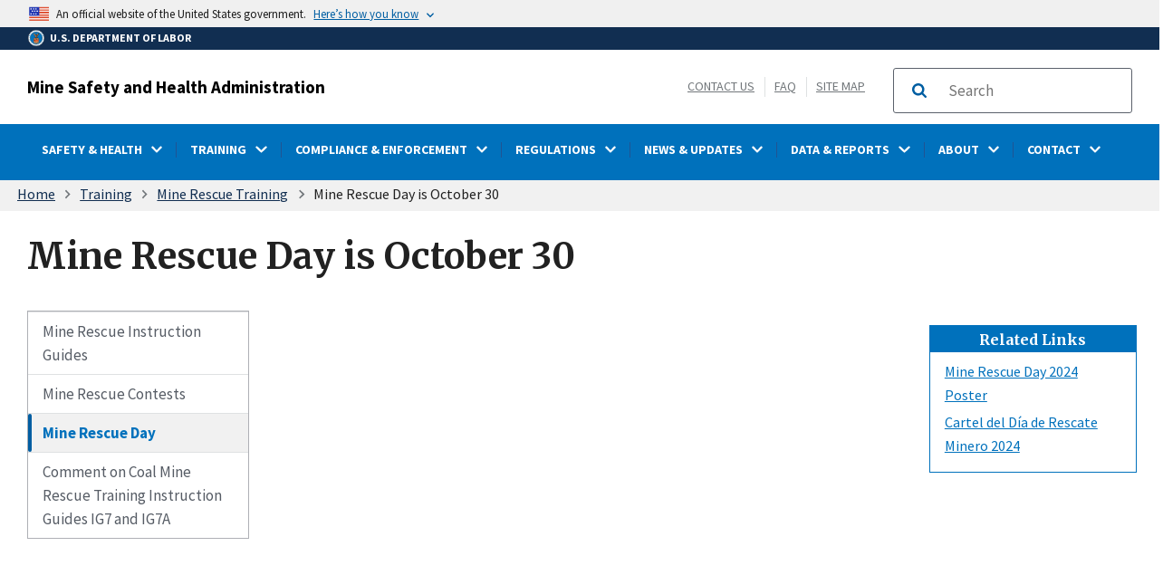

--- FILE ---
content_type: text/html; charset=UTF-8
request_url: https://www.msha.gov/training/mine-rescue-training/mine-rescue-day-october-30
body_size: 102011
content:
<!DOCTYPE html>
<html lang="en" dir="ltr" prefix="content: http://purl.org/rss/1.0/modules/content/  dc: http://purl.org/dc/terms/  foaf: http://xmlns.com/foaf/0.1/  og: http://ogp.me/ns#  rdfs: http://www.w3.org/2000/01/rdf-schema#  schema: http://schema.org/  sioc: http://rdfs.org/sioc/ns#  sioct: http://rdfs.org/sioc/types#  skos: http://www.w3.org/2004/02/skos/core#  xsd: http://www.w3.org/2001/XMLSchema# ">
<head>
  <meta charset="utf-8" />
<script async src="https://www.googletagmanager.com/gtag/js?id=G-96SXGPMLDY"></script>
<script>window.dataLayer = window.dataLayer || [];function gtag(){dataLayer.push(arguments)};gtag("js", new Date());gtag("set", "developer_id.dMDhkMT", true);gtag("config", "G-96SXGPMLDY", {"groups":"default","page_placeholder":"PLACEHOLDER_page_location"});</script>
<meta name="description" content="October 30th was set aside as Mine Rescue Day (MRD) in 2013 as a time to recognize the dedication and sacrifice of volunteers who risk their own lives to save other miners." />
<link rel="canonical" href="http://www.msha.gov/training/mine-rescue-training/mine-rescue-day-october-30" />
<meta name="robots" content="index, follow" />
<meta name="referrer" content="origin" />
<meta property="og:determiner" content="Automatic" />
<meta property="og:site_name" content="Mine Health and Safety Administration" />
<meta property="og:type" content="article" />
<meta property="og:url" content="http://www.msha.gov/training/mine-rescue-training/mine-rescue-day-october-30" />
<meta property="og:title" content="Mine Rescue Day is October 30" />
<meta property="og:description" content="October 30th was set aside as Mine Rescue Day (MRD) in 2013 as a time to recognize the dedication and sacrifice of volunteers who risk their own lives to save other miners." />
<meta property="og:image" content="http://www.msha.gov/sites/default/files/Mine_Safety_and_Health_Administration_emblem.png" />
<meta name="twitter:card" content="summary_large_image" />
<meta name="twitter:site" content="@MSHA_DOL" />
<meta name="twitter:title" content="Mine Rescue Day is October 30" />
<meta name="twitter:image" content="http://www.msha.gov/sites/default/files/Mine_Safety_and_Health_Administration_emblem.png" />
<meta name="MobileOptimized" content="width" />
<meta name="HandheldFriendly" content="true" />
<meta name="viewport" content="width=device-width, initial-scale=1.0" />
<link rel="icon" href="/sites/default/files/msha-favicon_1_0.png" type="image/png" />

  <title>Mine Rescue Day is October 30 | Mine Safety and Health Administration (MSHA)</title>
  <link rel="stylesheet" media="all" href="/core/assets/vendor/jquery.ui/themes/base/core.css?t8ib13" />
<link rel="stylesheet" media="all" href="/core/assets/vendor/jquery.ui/themes/base/controlgroup.css?t8ib13" />
<link rel="stylesheet" media="all" href="/core/assets/vendor/jquery.ui/themes/base/checkboxradio.css?t8ib13" />
<link rel="stylesheet" media="all" href="/core/assets/vendor/jquery.ui/themes/base/resizable.css?t8ib13" />
<link rel="stylesheet" media="all" href="/core/assets/vendor/jquery.ui/themes/base/button.css?t8ib13" />
<link rel="stylesheet" media="all" href="/core/assets/vendor/jquery.ui/themes/base/dialog.css?t8ib13" />
<link rel="stylesheet" media="all" href="/core/misc/components/progress.module.css?t8ib13" />
<link rel="stylesheet" media="all" href="/core/misc/components/ajax-progress.module.css?t8ib13" />
<link rel="stylesheet" media="all" href="/core/modules/system/css/components/align.module.css?t8ib13" />
<link rel="stylesheet" media="all" href="/core/modules/system/css/components/fieldgroup.module.css?t8ib13" />
<link rel="stylesheet" media="all" href="/core/modules/system/css/components/container-inline.module.css?t8ib13" />
<link rel="stylesheet" media="all" href="/core/modules/system/css/components/clearfix.module.css?t8ib13" />
<link rel="stylesheet" media="all" href="/core/modules/system/css/components/details.module.css?t8ib13" />
<link rel="stylesheet" media="all" href="/core/modules/system/css/components/hidden.module.css?t8ib13" />
<link rel="stylesheet" media="all" href="/core/modules/system/css/components/item-list.module.css?t8ib13" />
<link rel="stylesheet" media="all" href="/core/modules/system/css/components/js.module.css?t8ib13" />
<link rel="stylesheet" media="all" href="/core/modules/system/css/components/nowrap.module.css?t8ib13" />
<link rel="stylesheet" media="all" href="/core/modules/system/css/components/position-container.module.css?t8ib13" />
<link rel="stylesheet" media="all" href="/core/modules/system/css/components/reset-appearance.module.css?t8ib13" />
<link rel="stylesheet" media="all" href="/core/modules/system/css/components/resize.module.css?t8ib13" />
<link rel="stylesheet" media="all" href="/core/modules/system/css/components/system-status-counter.css?t8ib13" />
<link rel="stylesheet" media="all" href="/core/modules/system/css/components/system-status-report-counters.css?t8ib13" />
<link rel="stylesheet" media="all" href="/core/modules/system/css/components/system-status-report-general-info.css?t8ib13" />
<link rel="stylesheet" media="all" href="/core/modules/system/css/components/tablesort.module.css?t8ib13" />
<link rel="stylesheet" media="all" href="/core/modules/ckeditor5/css/ckeditor5.dialog.fix.css?t8ib13" />
<link rel="stylesheet" media="all" href="/core/assets/vendor/jquery.ui/themes/base/theme.css?t8ib13" />
<link rel="stylesheet" media="all" href="/modules/contrib/extlink/css/extlink.css?t8ib13" />
<link rel="stylesheet" media="all" href="/modules/contrib/flag/css/flag-link-ajax.css?t8ib13" />
<link rel="stylesheet" media="all" href="/themes/contrib/ddp_dol_theme/build/css/style.css?t8ib13" />
<link rel="stylesheet" media="all" href="/themes/opa_theme/build/css/style.css?t8ib13" />

  <script src="https://use.fontawesome.com/releases/v5.13.1/js/all.js" defer crossorigin="anonymous"></script>
<script src="https://use.fontawesome.com/releases/v5.13.1/js/v4-shims.js" defer crossorigin="anonymous"></script>

</head>
<body class="layout-one-sidebar layout-sidebar-first">
<a class="usa-skipnav visually-hidden focusable" href="#main-content" id="skip-nav">
  Skip to main content
</a>

  <div class="dialog-off-canvas-main-canvas" data-off-canvas-main-canvas>
    

		

<div class="layout-container inner-page basic-page">

	<div class="agency-header">
	<header class="header cf usa-header usa-header-extended cd-main-header">

		<div class="usa-banner">
      <div class="usa-accordion">
        <div class="usa-banner__header" aria-label="Official United States Government Website Disclaimer">
            <div class="usa-banner__inner">
                <div class="grid-col-auto">
                    <img class="usa-banner__header-flag" src="/themes/opa_theme/img/flag-favicon-57.png" alt="U.S. flag">
                </div>
                <div class="grid-col-fill tablet:grid-col-auto">

                  <p>An official website of the United States government.</p>
                  <p class="usa-banner__header-action" aria-hidden="true">Here’s how you know</p>
                </div>

                <button class="usa-accordion__button usa-banner__button" aria-expanded="false" aria-controls="gov-banner"
                title="Click to expand">
                    <span class="usa-banner__button-text">Here’s how you know</span>
                </button>

            </div>
        </div>
        <div class="usa-banner__content usa-accordion__content" id="gov-banner" hidden>
            <div class="grid-row grid-gap-lg">
                <div class="usa-banner__guidance tablet:grid-col-6">
                    <img class="usa-banner__icon usa-media-block__img" src="/themes/opa_theme/img/icon-dot-gov.svg" alt="Dot gov">
                    <div class="usa-media-block__body">
                        <p>
                            <strong>The .gov means it’s official.</strong>
                            <br> Federal government websites often end in .gov or .mil. Before sharing sensitive information, make sure you’re on a federal government site.
                        </p>
                    </div>
                </div>
                <div class="usa-banner__guidance tablet:grid-col-6">
                    <img class="usa-banner__icon usa-media-block__img" src="/themes/opa_theme/img/icon-https.svg" alt="Https">
                    <div class="usa-media-block__body">
                        <p>
                            <strong>The site is secure.</strong>
                            <br> The <strong>https://</strong> ensures that you are connecting to the official website and that any information you provide is encrypted and transmitted securely.
                        </p>
                    </div>
                </div>
            </div>
        </div>
    </div>
  </div>



		<div id="top-agency-name" class="banner-second container d-flex align-items-center">
	<div class="agency-container agency-container--small d-flex align-items-center container">
		<div class="agency">
			<a href="https://www.dol.gov">
				<div class="d-flex align-items-center dol-logo-area--small">
					<div class="DOL-header-logo">
						<img src="/themes/opa_theme/img/Agency_DOL_Logo_dark.svg" alt="United States Department of Labor" title="Home"  aria-hidden="true" />
					</div>
					<span>U.S. Department of Labor</span>
				</div>
			</a>
		</div>
	</div>
</div>

        <div class="container d-flex align-items-center agency-name">
			<span>
				<a href="/">Mine Safety and Health Administration</a>
			</span>
			<div class="header-right-container">
				<div class="secondarylinks-container">
					<div class="d-flex align-items-center">
						<div class="dol-menu-button">
							<button class="usa-menu-btn dol-menu-button usa-button-primary">Menu</button>
						</div>
						<div class="secondary-links">
							

                  <span  class="clearfix">
        <a href="/contact/general-contacts" data-drupal-link-system-path="node/36">Contact Us</a>
      </span>
              <span  class="clearfix">
        <a href="/msha-frequently-asked-questions?field_faq_category_target_id=181121" data-drupal-link-query="{&quot;field_faq_category_target_id&quot;:&quot;181121&quot;}" data-drupal-link-system-path="node/235507">FAQ</a>
      </span>
                      <span  class="clearfix last">
        <a href="/sitemap/a" data-drupal-link-system-path="sitemap/a">Site Map</a>
      </span>
      



													</div>
					</div>
				</div>
				<div class="searchbox-container nav-hide-on-mobile">
					<div id="block-searchblockdesktopviewport">
	
		
			<div class="content">
			      <div id="search-placeholder-large" class="form">
        <div class="input-group">
            <form accept-charset="UTF-8" action="https://search.usa.gov/search" id="search_form_large" method="get"
              class="searchbox d-flex usa-search usa-search--small">
              <div role="search">
                <div style="margin:0;padding:0;display:inline;"><input name="utf8" type="hidden" value="&#x2713;" /></div>
                <label for="query_large" class="sr-only">Search</label>
                <input id="affiliate_large" name="affiliate" type="hidden" value="www.msha.gov" />
                <input class="searchbox-input usa-input" id="query_large" name="query" aria-label="search"
                  type="text" autocomplete="off" placeholder="Search" tabindex="0" />
                  <span class="input-group-btn">
                  <button type="submit" title="Click to Search" class="usa-button search-button">
                    <span class="usa-sr-only">Search</span>
                  </button>
                  </span>
              </div>
            </form>
          </div>
        </div>
		</div>
	</div>

				</div>
			</div>
		</div>
		<div id="header-content">
			    

  
      
                    

            <div class="agency-nav-container" id="dol-primary-menu">
        <div class="container">

                            <div class="nav-show-on-mobile outer-search-container">
                <div id="block-searchbox-2">
	
		
			<div class="content">
			      <div id="search-placeholder-small" class="form">
        <div class="input-group">
            <form accept-charset="UTF-8" action="https://search.usa.gov/search" id="search_form_small" method="get"
              class="searchbox d-flex usa-search usa-search--small">
              <div role="search">
                <div style="margin:0;padding:0;display:inline;"><input name="utf8" type="hidden" value="&#x2713;" /></div>
                <label for="query_small" class="sr-only">Search</label>
                <input id="affiliate_small" name="affiliate" type="hidden" value="www.msha.gov" />
                <input class="searchbox-input usa-input" id="query_small" name="query" aria-label="search"
                  type="text" autocomplete="off" placeholder="Search" tabindex="0" />
                  <span class="input-group-btn">
                  <button type="submit" title="Click to Search" class="usa-button search-button">
                    <span class="usa-sr-only">Search</span>
                  </button>
                  </span>
              </div>
            </form>
          </div>
        </div>
		</div>
	</div>

                </div>
            
            <ul region="primary_menu" block="block-horizontalmenu" class="clearfix agency-submenu sub-nav-group cd-primary-nav is-fixed main-primary-menu inner-menu" id="cd-primary-nav-secondary-desktop" aria-label="Mega menu navigation">
                                                                                                                                                                                                        <li class="has-children">
                                    
                                    
                                        <a href=""><span class="menu-border-wrapper"><span class="menutitle">SAFETY &amp; HEALTH</span><span class="menuarrow"><p class="backtext">Back</p><span class="fas fa-chevron-down"></span></span></span></a>

                                    
                                                                                        

                        <ul class="cd-secondary-nav is-hidden">
                                                                                            <li class="has-children">
                            <ul class="main-primary-menu inner-agency-ul">
                                                                                                                                                                <li class="has-children">
                                    
                                                                            <span><a href="/safety-and-health" class="has-children" data-drupal-link-system-path="node/234742">Safety &amp; Health</a></span>
                                    
                                                                                        

                            <div class="unorder-flex">
                                                                                                                                                                                                                                                                                                            <ul class="batch-wrapper">
                                                    <li  class="batch-column-1">
                                                                                                                        
                                                                            <a href="/safety-health/msha-health-locator-tool"><span class="menu-border-wrapper">MSHA Health Resource Locator Tool</span></a>
                                    
                                                                        </li>

                                    

                                                                                                                                                                                                                                                <li  class="batch-column-1">
                                                                                                                        
                                                                            <a href="/safety-and-health/safety-and-health-initiatives"><span class="menu-border-wrapper">Safety &amp; Health Initiatives</span></a>
                                    
                                                                        </li>

                                    

                                                                                                                                                                                                                                                <li  class="batch-column-1">
                                                                                                                        
                                                                            <a href="/safety-and-health/safety-and-health-materials"><span class="menu-border-wrapper">Safety &amp; Health Materials</span></a>
                                    
                                                                        </li>

                                    

                                                                                                                                                                                                                                                <li  class="batch-column-1">
                                                                                                                        
                                                                            <a href="/safety-and-health/mine-emergency-operations"><span class="menu-border-wrapper">Mine Emergency Operations</span></a>
                                    
                                                                        </li>

                                                                        </ul>
                                    

                                                                                                                                
                                            </div>
                                    
                                                                        </li>

                                    

                                                                                                                                                                                                                                                        </li>
                            </ul>
                                                        
                                            </ul>
                                    
                                                                        </li>

                                    

                                                                                                                                            <li class="has-children">
                                    
                                    
                                        <a href=""><span class="menu-border-wrapper"><span class="menutitle">TRAINING</span><span class="menuarrow"><p class="backtext">Back</p><span class="fas fa-chevron-down"></span></span></span></a>

                                    
                                                                                        

                        <ul class="cd-secondary-nav is-hidden">
                                                                                            <li class="has-children">
                            <ul class="main-primary-menu inner-agency-ul">
                                                                                                                                                                <li class="has-children">
                                    
                                                                            <span><a href="/training" class="has-children" data-drupal-link-system-path="node/234744">Training</a></span>
                                    
                                                                                        

                            <div class="unorder-flex">
                                                                                                                                                                                                                                                                                                            <ul class="batch-wrapper">
                                                    <li  class="batch-column-1">
                                                                                                                        
                                                                            <a href="/training/training-programs-and-courses"><span class="menu-border-wrapper">Training Programs &amp; Courses</span></a>
                                    
                                                                        </li>

                                    

                                                                                                                                                                                                                                                <li  class="batch-column-1">
                                                                                                                        
                                                                            <a href="/training/developing-training-plan"><span class="menu-border-wrapper">Develop a Training Plan</span></a>
                                    
                                                                        </li>

                                    

                                                                                                                                                                                                                                                <li  class="batch-column-1">
                                                                                                                        
                                                                            <a href="/training/mine-rescue-training"><span class="menu-border-wrapper">Mine Rescue Training</span></a>
                                    
                                                                        </li>

                                    

                                                                                                                                                                                                                                                <li  class="batch-column-1">
                                                                                                                        
                                                                            <a href="/training/instructor-materials"><span class="menu-border-wrapper">Instructor Materials</span></a>
                                    
                                                                        </li>

                                    

                                                                                                                                                                                                                                                <li  class="batch-column-1">
                                                                                                                        
                                                                            <a href="/training/training-education-faqs"><span class="menu-border-wrapper">Training &amp; Education FAQs</span></a>
                                    
                                                                        </li>

                                    

                                                                                                                                                                                                                                                <li  class="batch-column-1">
                                                                                                                        
                                                                            <a href="/training-education/quarterly-training-calls"><span class="menu-border-wrapper">Quarterly Training Calls &amp; Stakeholder Meetings</span></a>
                                    
                                                                        </li>

                                    

                                                                                                                                                                                                                                                <li  class="batch-column-1">
                                                                                                                        
                                                                            <a href="/training/state-grant-participants"><span class="menu-border-wrapper">State Grant Participants</span></a>
                                    
                                                                        </li>

                                    

                                                                                                                                                                                                                                                <li  class="batch-column-1">
                                                                                                                        
                                                                            <a href="/training/brookwood-sago-mine-safety-grants"><span class="menu-border-wrapper">Brookwood-Sago Mine Safety Grants</span></a>
                                    
                                                                        </li>

                                                                        </ul>
                                    

                                                                                                                                
                                            </div>
                                    
                                                                        </li>

                                    

                                                                                                                                                                                                                                                        </li>
                            </ul>
                                                        
                                            </ul>
                                    
                                                                        </li>

                                    

                                                                                                                                            <li class="has-children">
                                    
                                    
                                        <a href=""><span class="menu-border-wrapper"><span class="menutitle">COMPLIANCE &amp; ENFORCEMENT</span><span class="menuarrow"><p class="backtext">Back</p><span class="fas fa-chevron-down"></span></span></span></a>

                                    
                                                                                        

                        <ul class="cd-secondary-nav is-hidden">
                                                                                            <li class="has-children">
                            <ul class="main-primary-menu inner-agency-ul">
                                                                                                                                                                <li class="has-children">
                                    
                                                                            <span><a href="/compliance-and-enforcement" class="has-children" data-drupal-link-system-path="node/229">Compliance &amp; Enforcement</a></span>
                                    
                                                                                        

                            <div class="unorder-flex">
                                                                                                                                                                                                                                                                                                            <ul class="batch-wrapper">
                                                    <li  class="batch-column-1">
                                                                                                                        
                                                                            <a href="/compliance-and-enforcement/compliance-assistance"><span class="menu-border-wrapper">Compliance Assistance</span></a>
                                    
                                                                        </li>

                                    

                                                                                                                                                                                                                                                <li  class="batch-column-1">
                                                                                                                        
                                                                            <a href="/compliance-and-enforcement/mine-inspections"><span class="menu-border-wrapper">Mine Inspections</span></a>
                                    
                                                                        </li>

                                    

                                                                                                                                                                                                                                                <li  class="batch-column-1">
                                                                                                                        
                                                                            <a href="/compliance-and-enforcement/forms-online-filing"><span class="menu-border-wrapper">Forms &amp; Online Filing</span></a>
                                    
                                                                        </li>

                                    

                                                                                                                                                                                                                                                <li  class="batch-column-1">
                                                                                                                        
                                                                            <a href="/compliance-and-enforcement/equipment-approval-certification"><span class="menu-border-wrapper">Equipment Approval &amp; Certification</span></a>
                                    
                                                                        </li>

                                    

                                                                                                                                                                                                                                                <li  class="batch-column-1">
                                                                                                                        
                                                                            <a href="/compliance-enforcement/pattern-violations-pov"><span class="menu-border-wrapper">Pattern of Violations</span></a>
                                    
                                                                        </li>

                                    

                                                                                                                                                                                                                                                <li  class="batch-column-1">
                                                                                                                        
                                                                            <a href="/compliance-and-enforcement/contesting-citations"><span class="menu-border-wrapper">Contesting Citations</span></a>
                                    
                                                                        </li>

                                    

                                                                                                                                                                                                                                                <li  class="batch-column-1">
                                                                                                                        
                                                                            <a href="/compliance-and-enforcement/penalty-assessments-and-payments"><span class="menu-border-wrapper">Penalty Assessments &amp; Payments</span></a>
                                    
                                                                        </li>

                                    

                                                                                                                                                                                                                                                <li  class="batch-column-1">
                                                                                                                        
                                                                            <a href="/compliance-enforcement/compliance-assistance-safety-and-health-cash-program"><span class="menu-border-wrapper">CASH Program</span></a>
                                    
                                                                        </li>

                                                                        </ul>
                                    

                                                                                                                                
                                            </div>
                                    
                                                                        </li>

                                    

                                                                                                                                                                                                                                                        </li>
                            </ul>
                                                        
                                            </ul>
                                    
                                                                        </li>

                                    

                                                                                                                                            <li class="has-children">
                                    
                                    
                                        <a href=""><span class="menu-border-wrapper"><span class="menutitle">REGULATIONS</span><span class="menuarrow"><p class="backtext">Back</p><span class="fas fa-chevron-down"></span></span></span></a>

                                    
                                                                                        

                        <ul class="cd-secondary-nav is-hidden">
                                                                                            <li class="has-children">
                            <ul class="main-primary-menu inner-agency-ul">
                                                                                                                                                                <li class="has-children">
                                    
                                                                            <span><a href="/regulations" class="has-children" data-drupal-link-system-path="node/227">Regulations</a></span>
                                    
                                                                                        

                            <div class="unorder-flex">
                                                                                                                                                                                                                                                                                                            <ul class="batch-wrapper">
                                                    <li  class="batch-column-1">
                                                                                                                        
                                                                            <a href="/regulations/standards-and-regulations"><span class="menu-border-wrapper">Standards &amp; Regulations</span></a>
                                    
                                                                        </li>

                                    

                                                                                                                                                                                                                                                <li  class="batch-column-1">
                                                                                                                        
                                                                            <a href="/regulations/laws"><span class="menu-border-wrapper">Laws</span></a>
                                    
                                                                        </li>

                                    

                                                                                                                                                                                                                                                <li  class="batch-column-1">
                                                                                                                        
                                                                            <a href="/compliance-and-enforcement/compliance-assistance#policy"><span class="menu-border-wrapper">Policy and Procedures</span></a>
                                    
                                                                        </li>

                                    

                                                                                                                                                                                                                                                <li  class="batch-column-1">
                                                                                                                        
                                                                            <a href="/regulations/rulemaking"><span class="menu-border-wrapper">Rulemaking</span></a>
                                    
                                                                        </li>

                                                                        </ul>
                                    

                                                                                                                                
                                            </div>
                                    
                                                                        </li>

                                    

                                                                                                                                                                                                                                                        </li>
                            </ul>
                                                        
                                            </ul>
                                    
                                                                        </li>

                                    

                                                                                                                                            <li class="has-children">
                                    
                                    
                                        <a href=""><span class="menu-border-wrapper"><span class="menutitle">NEWS &amp; UPDATES</span><span class="menuarrow"><p class="backtext">Back</p><span class="fas fa-chevron-down"></span></span></span></a>

                                    
                                                                                        

                        <ul class="cd-secondary-nav is-hidden">
                                                                                            <li class="has-children">
                            <ul class="main-primary-menu inner-agency-ul">
                                                                                                                                                                <li class="has-children">
                                    
                                                                            <span><a href="/news-and-updates" class="has-children" data-drupal-link-system-path="node/73">News &amp; Updates</a></span>
                                    
                                                                                        

                            <div class="unorder-flex">
                                                                                                                                                                                                                                                                                                            <ul class="batch-wrapper">
                                                    <li  class="batch-column-1">
                                                                                                                        
                                                                            <a href="/news-media/whats-new"><span class="menu-border-wrapper">What&#039;s New</span></a>
                                    
                                                                        </li>

                                    

                                                                                                                                                                                                                                                <li  class="batch-column-1">
                                                                                                                        
                                                                            <a href="/news-and-updates/news-releases"><span class="menu-border-wrapper">News Releases</span></a>
                                    
                                                                        </li>

                                    

                                                                                                                                                                                                                                                <li  class="batch-column-1">
                                                                                                                        
                                                                            <a href="/news-and-updates/speeches-testimony"><span class="menu-border-wrapper">Speeches &amp; Testimony</span></a>
                                    
                                                                        </li>

                                    

                                                                                                                                                                                                                                                <li  class="batch-column-1">
                                                                                                                        
                                                                            <a href="/news-and-updates/events"><span class="menu-border-wrapper">Events</span></a>
                                    
                                                                        </li>

                                    

                                                                                                                                                                                                                                                <li  class="batch-column-1">
                                                                                                                        
                                                                            <a href="/news-and-updates/alerts-hazards"><span class="menu-border-wrapper">Alerts &amp; Hazards</span></a>
                                    
                                                                        </li>

                                    

                                                                                                                                                                                                                                                <li  class="batch-column-1">
                                                                                                                        
                                                                            <a href="/news-updates/media-gallery"><span class="menu-border-wrapper">Media Gallery</span></a>
                                    
                                                                        </li>

                                    

                                                                                                                                                                                                                                                <li  class="batch-column-1">
                                                                                                                        
                                                                            <a href="https://public.govdelivery.com/accounts/USDOL/subscriber/new"><span class="menu-border-wrapper">Subscribe to Email Alerts</span></a>
                                    
                                                                        </li>

                                                                        </ul>
                                    

                                                                                                                                
                                            </div>
                                    
                                                                        </li>

                                    

                                                                                                                                                                                                                                                        </li>
                            </ul>
                                                        
                                            </ul>
                                    
                                                                        </li>

                                    

                                                                                                                                            <li class="has-children">
                                    
                                    
                                        <a href=""><span class="menu-border-wrapper"><span class="menutitle">DATA &amp; REPORTS</span><span class="menuarrow"><p class="backtext">Back</p><span class="fas fa-chevron-down"></span></span></span></a>

                                    
                                                                                        

                        <ul class="cd-secondary-nav is-hidden">
                                                                                            <li class="has-children">
                            <ul class="main-primary-menu inner-agency-ul">
                                                                                                                                                                <li class="has-children">
                                    
                                                                            <span><a href="/data-and-reports" class="has-children" data-drupal-link-system-path="node/226">Data &amp; Reports</a></span>
                                    
                                                                                        

                            <div class="unorder-flex">
                                                                                                                                                                                                                                                                                                            <ul class="batch-wrapper">
                                                    <li  class="batch-column-1">
                                                                                                                        
                                                                            <a href="/mdrs"><span class="menu-border-wrapper">Mine Data Retrieval System</span></a>
                                    
                                                                        </li>

                                    

                                                                                                                                                                                                                                                <li  class="batch-column-1">
                                                                                                                        
                                                                            <a href="/data-and-reports/fatality-reports/search"><span class="menu-border-wrapper">Fatality Reports</span></a>
                                    
                                                                        </li>

                                    

                                                                                                                                                                                                                                                <li  class="batch-column-1">
                                                                                                                        
                                                                            <a href="/data-and-reports/data-sources-and-calculators"><span class="menu-border-wrapper">Data Sources &amp; Calculators</span></a>
                                    
                                                                        </li>

                                    

                                                                                                                                                                                                                                                <li  class="batch-column-1">
                                                                                                                        
                                                                            <a href="/data-and-reports/statistics"><span class="menu-border-wrapper">Statistics</span></a>
                                    
                                                                        </li>

                                    

                                                                                                                                                                                                                                                <li  class="batch-column-1">
                                                                                                                        
                                                                            <a href="/data-and-reports/reports"><span class="menu-border-wrapper">Reports</span></a>
                                    
                                                                        </li>

                                                                        </ul>
                                    

                                                                                                                                
                                            </div>
                                    
                                                                        </li>

                                    

                                                                                                                                                                                                                                                        </li>
                            </ul>
                                                        
                                            </ul>
                                    
                                                                        </li>

                                    

                                                                                                                                            <li class="has-children">
                                    
                                    
                                        <a href=""><span class="menu-border-wrapper"><span class="menutitle">ABOUT</span><span class="menuarrow"><p class="backtext">Back</p><span class="fas fa-chevron-down"></span></span></span></a>

                                    
                                                                                        

                        <ul class="cd-secondary-nav is-hidden">
                                                                                            <li class="has-children">
                            <ul class="main-primary-menu inner-agency-ul">
                                                                                                                                                                <li class="has-children">
                                    
                                                                            <span><a href="/about" class="has-children" data-drupal-link-system-path="node/23">About</a></span>
                                    
                                                                                        

                            <div class="unorder-flex">
                                                                                                                                                                                                                                                                                                            <ul class="batch-wrapper">
                                                    <li  class="batch-column-1">
                                                                                                                        
                                                                            <a href="/about/mission"><span class="menu-border-wrapper">Mission</span></a>
                                    
                                                                        </li>

                                    

                                                                                                                                                                                                                                                <li  class="batch-column-1">
                                                                                                                        
                                                                            <a href="/miners-responsibilities-redirect"><span class="menu-border-wrapper">Miners&#039; Rights and Responsibilities</span></a>
                                    
                                                                        </li>

                                    

                                                                                                                                                                                                                                                <li  class="batch-column-1">
                                                                                                                        
                                                                            <a href="/about/leadership"><span class="menu-border-wrapper">Leadership</span></a>
                                    
                                                                        </li>

                                    

                                                                                                                                                                                                                                                <li  class="batch-column-1">
                                                                                                                        
                                                                            <a href="/about/office-assistant-secretary-mine-safety-health-organization-chart"><span class="menu-border-wrapper">Organizational Chart</span></a>
                                    
                                                                        </li>

                                    

                                                                                                                                                                                                                                                <li  class="batch-column-1">
                                                                                                                        
                                                                            <a href="/about/program-areas-and-offices"><span class="menu-border-wrapper">Program Areas &amp; Offices</span></a>
                                    
                                                                        </li>

                                    

                                                                                                                                                                                                                                                <li  class="batch-column-1">
                                                                                                                        
                                                                            <a href="/about/careers"><span class="menu-border-wrapper">Careers</span></a>
                                    
                                                                        </li>

                                    

                                                                                                                                                                                                                                                <li  class="batch-column-1">
                                                                                                                        
                                                                            <a href="/about/about/history"><span class="menu-border-wrapper">History</span></a>
                                    
                                                                        </li>

                                    

                                                                                                                                                                                                                                                <li  class="batch-column-1">
                                                                                                                        
                                                                            <a href="/about/memoranda-understanding"><span class="menu-border-wrapper">Memoranda of Understanding</span></a>
                                    
                                                                        </li>

                                                                        </ul>
                                    

                                                                                                                                
                                            </div>
                                    
                                                                        </li>

                                    

                                                                                                                                                                                                                                                        </li>
                            </ul>
                                                        
                                            </ul>
                                    
                                                                        </li>

                                    

                                                                                                                                            <li class="has-children">
                                    
                                    
                                        <a href=""><span class="menu-border-wrapper"><span class="menutitle">CONTACT</span><span class="menuarrow"><p class="backtext">Back</p><span class="fas fa-chevron-down"></span></span></span></a>

                                    
                                                                                        

                        <ul class="cd-secondary-nav is-hidden">
                                                                                            <li class="has-children">
                            <ul class="main-primary-menu inner-agency-ul">
                                                                                                                                                                <li class="has-children">
                                    
                                                                            <span><a href="/contact" class="has-children" data-drupal-link-system-path="node/27">Contact</a></span>
                                    
                                                                                        

                            <div class="unorder-flex">
                                                                                                                                                                                                                                                                                                            <ul class="batch-wrapper">
                                                    <li  class="batch-column-1">
                                                                                                                        
                                                                            <a href="/contact/emergencies"><span class="menu-border-wrapper">Emergencies</span></a>
                                    
                                                                        </li>

                                    

                                                                                                                                                                                                                                                <li  class="batch-column-1">
                                                                                                                        
                                                                            <a href="/contact/general-contacts"><span class="menu-border-wrapper">General Contacts</span></a>
                                    
                                                                        </li>

                                    

                                                                                                                                                                                                                                                <li  class="batch-column-1">
                                                                                                                        
                                                                            <a href="/support-resources/external-mining-resources/state-mining-agencies"><span class="menu-border-wrapper">State Mining Agencies</span></a>
                                    
                                                                        </li>

                                    

                                                                                                                                                                                                                                                <li  class="batch-column-1">
                                                                                                                        
                                                                            <a href="/msha-frequently-asked-questions?field_faq_category_target_id=181121"><span class="menu-border-wrapper">MSHA Frequently Asked Questions</span></a>
                                    
                                                                        </li>

                                                                        </ul>
                                    

                                                                                                                                
                                            </div>
                                    
                                                                        </li>

                                    

                                                                                                                                                                                                                                                        </li>
                            </ul>
                                                        
                                            </ul>
                                    
                                                                        </li>

                                    

                                                                                                                                
                                            </ul>
                                    

    


		</div>
	</header>
</div>

	<div class="pre-content">
		<div id="block-breadcrumbs">
	
		
			<div class="content">
				<div id="breadcrumbs-container" class="container">
		<nav aria-label="breadcrumb">
			<span id="system-breadcrumb" class="visually-hidden">Breadcrumb</span>
			<ul class="breadcrumbs usa-breadcrumb__list">
									<li>
													<a href="/" class="usa-breadcrumb__link">Home</a>
											</li>
									<li>
													<a href="/training" class="usa-breadcrumb__link">Training</a>
											</li>
									<li>
													<a href="/training/mine-rescue-training" class="usa-breadcrumb__link">Mine Rescue Training</a>
											</li>
							</ul>
		</nav>
	</div>

		</div>
	</div>


	</div>

	<main class="cd-main-content">

		<div id="page-title-area">
			
			
			
							<h1>Mine Rescue Day is October 30</h1>
					</div>

					<aside class="layout-sidebar-first left-sidebar" role="complementary">
				    
<div class="dol-subnav-wrapper">
	<a href="#" class="sub-menu-open">More in This Section
		<span class="fa fa-chevron-right"></span>
	</a>

	<div class="dol-sidebar">
		<div class="sub-menu-close">
			<a href="#">
				<span class="fa fa-chevron-left"></span>
				<span>Close</span>
			</a>
		</div>
		<div id="block-dol-booknavigation">
			
	
	
        
                                    <ul  region="sidebar_first" block="block-horizontalmenu-2" class="clearfix site-sidenav usa-sidenav dol-sidenav usa-list book_heading">

        
                    
            <li class="usa-sidenav__item dol-sidenav__item dol-sub-menu-item--collapsed">
            
            
            <a href="/training/mine-rescue-training/mine-rescue-instruction-guides" class="usa-sidenav__item dol-sidenav__item dol-sub-menu-item--collapsed" data-drupal-link-system-path="node/227891">Mine Rescue Instruction Guides</a>
            
                        
            </li>

                    
            <li class="usa-sidenav__item dol-sidenav__item dol-sub-menu-item--collapsed">
            
            
            <a href="/training/mine-rescue-training/mine-rescue-contests" class="usa-sidenav__item dol-sidenav__item dol-sub-menu-item--collapsed" data-drupal-link-system-path="node/227896">Mine Rescue Contests</a>
            
                        
            </li>

                    
            <li class="usa-sidenav__item dol-sidenav__item dol-sub-menu-item--collapsed">
            
            
            <a href="/training/mine-rescue-training/mine-rescue-day-october-30" class="usa-sidenav__item dol-sidenav__item dol-sub-menu-item--collapsed is-active" data-drupal-link-system-path="node/227821" aria-current="page">Mine Rescue Day</a>
            
                        
            </li>

                    
            <li class="usa-sidenav__item dol-sidenav__item dol-sub-menu-item--collapsed">
            
            
            <a href="/training/mine-rescue-training/comment-coal-mine-rescue-training-instruction" class="usa-sidenav__item dol-sidenav__item dol-sub-menu-item--collapsed" data-drupal-link-system-path="node/233372">Comment on Coal Mine Rescue Training Instruction Guides IG7 and IG7A</a>
            
                        
            </li>

                </ul>

    
		</div>
	</div>
</div>




			</aside>
		
		<div id="main-content" class="basic-page grid-row">

							<div class="usa-layout-docs__main usa-prose usa-layout-docs desktop:grid-col-9 has-right-column">
				
					<div data-drupal-messages-fallback class="hidden"></div><div id="block-mainpagecontent">
	
		
			<div class="content">
			<article about="/training/mine-rescue-training/mine-rescue-day-october-30">

  
    

  <div>
    

                        <div class="field field--name-body field--type-text-with-summary field--label-hidden clearfix"><div class="ph-image"><div class="video-responsive"><iframe allow="accelerometer; autoplay; clipboard-write; encrypted-media; gyroscope; picture-in-picture" allowfullscreen="" frameborder="0" src="https://www.youtube.com/embed/JfCSQzBL9SY" title="Introduction to Powered Haulage Safety"></iframe></div></div><p><br>&nbsp;</p><p><em>October 30th was set aside as Mine Rescue Day (MRD) in 2013 as a time to recognize the dedication and sacrifice of volunteers who risk their own lives to save other miners.</em></p><p>Throughout our nation’s history, members of the mining community have been called upon to rescue their fellow miners from emergency situations in coal and metal and nonmetal mines, whether trapped by fires, explosions, roof falls, flooding or harmful gases. Over time, these mine rescuers have become better trained and organized, and the equipment they use has become ever more sophisticated.</p><p>Today, over 250 mine rescue teams are certified and equipped to perform mine rescue operations in the United States. They train and compete in mine rescue contests organized across the United States, culminating in national championships for coal and for metal and nonmetal mines, so they are ready to answer the call that they hope never comes. When they are called, these rescuers do not hesitate. They undertake some of the most difficult and risky emergency response work in this country, sometimes traveling miles in dark underground mines filled with debris and poisonous and explosive gases in order to find missing miners or recover those who did not survive. For more information on mine rescue, visit our mine rescue training page.</p><p>On Mine Rescue Day, we salute these brave individuals who give their time and risk their lives in the service of others.</p><p><!--
<p>
        Social Media Toolkit
</p>
<p>
        &nbsp;
</p>
<p>
        To enable the mine rescue training community to more easily spread the word about this important day, MSHA offers a social media toolkit with a variety of sample content. Please use the below content freely in your own communications about Mine Rescue Day:
</p>
<ul>
        
    <li>
                <a href="https://arlweb.msha.gov/minerescue/minerescueday/sample-press-release.asp">Sample Press Release</a>
            
    </li>
        
    <li>
                <a href="https://arlweb.msha.gov/minerescue/minerescueday/sample-blog-post.asp">Sample Blog Post</a>
            
    </li>
        
    <li>
                <a href="https://arlweb.msha.gov/minerescue/minerescueday/sample-twitter-tweets.asp">Sample Twitter Tweets</a>
            
    </li>
        
    <li>
                <a href="https://arlweb.msha.gov/minerescue/minerescueday/sample-facebook-post.asp">Sample Facebook Posts</a>
            
    </li>
        
    <li>
                <a href="https://goo.gl/photos/FKHPzBzNthHBammd6">Mine Rescue Photo Gallery</a>
            
    </li>
</ul>
-->&nbsp;</p></div>
            
  </div>

</article>

		</div>
	</div>



									</div>

									<div class="usa-layout-docs__sidenav desktop:grid-col-3 desktop:padding-top-2 second-sidebar" role="complementary">
						
													<div class="topic-wrapper">
								<h2>Related Links</h2>
																	<div>
										<a href="/sites/default/files/events/MRD-2024-Poster.pdf">Mine Rescue Day 2024 Poster</a>
									</div>
																	<div>
										<a href="/sites/default/files/events/2024%20Cartel%20del%20Dia%20De%20Rescate%20Minero.pdf">Cartel del Día de Rescate Minero 2024</a>
									</div>
															</div>
												
					</div>
							</div>
		</main>

		<footer class="-footer usa-footer usa-footer--big" role="contentinfo">
	<div class="usa-footer__return-to-top container">
		<a href="#" class="footer-scroll-to-top">
			<span>Scroll to Top</span>
			<span class="fa fa-arrow-circle-o-up" aria-hidden="true"></span>
		</a>
	</div>

	<section class="dol-footer-nav">
		  <div>
        

    <div class="panel">
                  <ul block="block-menu-block-dol-footer-nav-menu" class="clearfix dol-footer-nav-menu container">
                    <li>
          <a href="/compliance-and-enforcement/forms-online-filing" class="dol-footer-nav-link" data-drupal-link-system-path="node/291">Forms</a>
                  </li>
              <li>
          <a href="/data-and-reports/fatality-reports/search" class="dol-footer-nav-link" data-drupal-link-system-path="data-and-reports/fatality-reports/search">Fatality Database</a>
                  </li>
              <li>
          <a href="/support-resources" class="dol-footer-nav-link" data-drupal-link-system-path="node/230">Support &amp; Resources</a>
                  </li>
              <li>
          <a href="/msha-frequently-asked-questions?field_faq_category_target_id=181121" class="dol-footer-nav-link" data-drupal-link-query="{&quot;field_faq_category_target_id&quot;:&quot;181121&quot;}" data-drupal-link-system-path="node/235507">Frequently Asked Questions</a>
                  </li>
            </ul>
      </div>






  </div>

	</section>

	<div class="dol-footer-primary usa-footer__primary-section">
		<div class="grid-container container dol-footer__full-menu">
			<div class="width-inner-padding grid-row grid-gap">
				<div class="footer-address">
					<div class="grid-row">
						<div class="dol-footer-seal">
							<div class="dol-seal">
								<a href="https://www.dol.gov" title="Home">
									<img alt="United States Department of Labor Seal" src="/themes/opa_theme/img/DOL-MasterLogo_BLUE.svg"/>
								</a>
							</div>
							<div class="footer-seal-block">
																	<div class="dol-name-and-seal">U.S. Department of Labor</div>
																<div id="block-mshaaddress">
	
		
			<div class="content">
			

                        <div class="field field--name-body field--type-text-with-summary field--label-hidden clearfix"><p>Mine Safety and Health Administration<br>200 Constitution Ave&nbsp;NW<br>Suite C3522<br>Washington, DC 20210<br><a href="https://www.msha.gov/">www.msha.gov</a><br>202-693-9400</p>
</div>
            
		</div>
	</div>


							</div>
						</div>
					</div>
				</div>
				<div class="footer_menu">
					<nav class="usa-footer__nav footer__nav" aria-label="Footer navigation">
						<div class="grid-row">
							<!-- Begin Footer Second-->

            


<div id="block-menu-block-menu-dol-federal-links" class="footer_menu-block">
    <section  class="usa-footer__primary-content usa-footer__primary-content--collapsible dol-footer__primary-content dol-footer__primary-content--collapsible">

    
                <span class="usa-footer__primary-link">Federal Government<span class="far fa-plus-square"></span></span>
        
          

                      <ul block="block-menu-block-menu-dol-federal-links" class="clearfix usa-list usa-list--unstyled">
                    <li class="usa-footer__secondary-link dol-footer__secondary-link">
          <a href="https://www.whitehouse.gov" target="_blank" class="usa-footer__secondary-link dol-footer__secondary-link footer-secondary-nav-link">White House</a>
                  </li>
              <li class="usa-footer__secondary-link dol-footer__secondary-link">
          <a href="https://www.dol.gov/general/disasterrecovery" target="_blank" class="usa-footer__secondary-link dol-footer__secondary-link footer-secondary-nav-link">Disaster Recovery Assistance</a>
                  </li>
              <li class="usa-footer__secondary-link dol-footer__secondary-link">
          <a href="https://www.usa.gov/" target="_blank" class="usa-footer__secondary-link dol-footer__secondary-link footer-secondary-nav-link">USA.gov</a>
                  </li>
              <li class="usa-footer__secondary-link dol-footer__secondary-link">
          <a href="https://www.dol.gov/agencies/oasam/centers-offices/civil-rights-center/resports/notification-and-federal-employee-antidiscrimination-retaliation-act-of-2002" target="_blank" class="usa-footer__secondary-link dol-footer__secondary-link footer-secondary-nav-link">No FEAR Act Data</a>
                  </li>
            </ul>
      




      </section>
</div>




<div id="block-menu-block-menu-dol-labor-department-links" class="footer_menu-block">
    <section  class="usa-footer__primary-content usa-footer__primary-content--collapsible dol-footer__primary-content dol-footer__primary-content--collapsible">

    
                <span class="usa-footer__primary-link">Labor Department<span class="far fa-plus-square"></span></span>
        
          

                      <ul block="block-menu-block-menu-dol-labor-department-links" class="clearfix usa-list usa-list--unstyled">
                    <li class="usa-footer__secondary-link dol-footer__secondary-link">
          <a href="https://www.dol.gov/general/siteindex" target="_blank" class="usa-footer__secondary-link dol-footer__secondary-link footer-secondary-nav-link">A to Z Index</a>
                  </li>
              <li class="usa-footer__secondary-link dol-footer__secondary-link">
          <a href="https://www.dol.gov/general/dol-agencies" target="_blank" class="usa-footer__secondary-link dol-footer__secondary-link footer-secondary-nav-link">Agencies</a>
                  </li>
              <li class="usa-footer__secondary-link dol-footer__secondary-link">
          <a href="https://www.dol.gov/general/contact" class="usa-footer__secondary-link dol-footer__secondary-link footer-secondary-nav-link">Contact DOL</a>
                  </li>
              <li class="usa-footer__secondary-link dol-footer__secondary-link">
          <a href="https://www.dol.gov/general/easl" target="_blank" class="usa-footer__secondary-link dol-footer__secondary-link footer-secondary-nav-link">Emergency Accountability Status Link</a>
                  </li>
              <li class="usa-footer__secondary-link dol-footer__secondary-link">
          <a href="https://www.dol.gov/general/contact/leadership-team" target="_blank" class="usa-footer__secondary-link dol-footer__secondary-link footer-secondary-nav-link">Leadership Team</a>
                  </li>
              <li class="usa-footer__secondary-link dol-footer__secondary-link">
          <a href="https://www.oig.dol.gov/" target="_blank" class="usa-footer__secondary-link dol-footer__secondary-link footer-secondary-nav-link">Office of Inspector General</a>
                  </li>
              <li class="usa-footer__secondary-link dol-footer__secondary-link">
          <a href="https://www.dol.gov/newsroom/newsletter" target="_blank" class="usa-footer__secondary-link dol-footer__secondary-link footer-secondary-nav-link">Read The DOL Newsletter</a>
                  </li>
              <li class="usa-footer__secondary-link dol-footer__secondary-link">
          <a href="https://public.govdelivery.com/accounts/USDOL/subscriber/new?topic_id=USDOL_167" target="_blank" class="usa-footer__secondary-link dol-footer__secondary-link footer-secondary-nav-link">Subscribe to the DOL Newsletter</a>
                  </li>
            </ul>
      




      </section>
</div>




<div id="block-menu-block-menu-footer-links" class="footer_menu-block">
    <section  class="usa-footer__primary-content usa-footer__primary-content--collapsible dol-footer__primary-content dol-footer__primary-content--collapsible">

    
                <span class="usa-footer__primary-link">About the Site<span class="far fa-plus-square"></span></span>
        
          

                      <ul block="block-menu-block-menu-footer-links" class="clearfix usa-list usa-list--unstyled">
                    <li class="usa-footer__secondary-link dol-footer__secondary-link">
          <a href="/msha-foia-resources" class="usa-footer__secondary-link dol-footer__secondary-link footer-secondary-nav-link" data-drupal-link-system-path="node/334">Freedom of Information Act</a>
                  </li>
              <li class="usa-footer__secondary-link dol-footer__secondary-link">
          <a href="/about/program-areas/standards-regulations-and-variances/paperwork-reduction-act-pra-information" class="usa-footer__secondary-link dol-footer__secondary-link footer-secondary-nav-link" data-drupal-link-system-path="node/228200">Paperwork Reduction Act</a>
                  </li>
              <li class="usa-footer__secondary-link dol-footer__secondary-link">
          <a href="https://arlweb.msha.gov/recordsmanagement/recordsmanagement.asp" class="usa-footer__secondary-link dol-footer__secondary-link footer-secondary-nav-link">Records Retention Schedule</a>
                  </li>
              <li class="usa-footer__secondary-link dol-footer__secondary-link">
          <a href="/msha-help-desk" class="usa-footer__secondary-link dol-footer__secondary-link footer-secondary-nav-link" data-drupal-link-system-path="node/335">Help Desk</a>
                  </li>
              <li class="usa-footer__secondary-link dol-footer__secondary-link">
          <a href="https://www.dol.gov/general/privacynotice" class="usa-footer__secondary-link dol-footer__secondary-link footer-secondary-nav-link">Privacy &amp; Security</a>
                  </li>
              <li class="usa-footer__secondary-link dol-footer__secondary-link">
          <a href="https://www.dol.gov/general/aboutdol/accessibility" class="usa-footer__secondary-link dol-footer__secondary-link footer-secondary-nav-link">Accessibility &amp; 508 Compliance</a>
                  </li>
              <li class="usa-footer__secondary-link dol-footer__secondary-link">
          <a href="https://www.dol.gov/general/disclaim" class="usa-footer__secondary-link dol-footer__secondary-link footer-secondary-nav-link">Disclaimers</a>
                  </li>
              <li class="usa-footer__secondary-link dol-footer__secondary-link">
          <a href="/language-notice" class="usa-footer__secondary-link dol-footer__secondary-link footer-secondary-nav-link" data-drupal-link-system-path="node/235079">Language Notice</a>
                  </li>
              <li class="usa-footer__secondary-link dol-footer__secondary-link">
          <a href="/english-spanish-translation" class="usa-footer__secondary-link dol-footer__secondary-link footer-secondary-nav-link" data-drupal-link-system-path="node/234766">Español</a>
                  </li>
            </ul>
      




      </section>
</div>


      

<!-- End Footer -->

							
						</div>
					</nav>
				</div>
			</div>
		</div>
	</div>
	<!-- Begin Sub Footer -->
 
<section class="dol-footer-secondary">
  <div class="width">
      <div class="width-inner-padding container">
          <div class="usa-grid-full dol-footer-secondary">
                              <div class="dol-footer-secondary-container">
                  <div class="usa-width-one-half social-media-block"><p>Connect With MSHA</p><div class="social-media-icons"><!--?xml version="1.0" encoding="utf-8"?--><a class="social-media-icon" href="https://www.facebook.com/MineSafetyAndHealth" aria-label="Facebook for the Mine Safety and Health Administration" title="Facebook for the Mine Safety and Health Administration"><svg class="svg-inline--fa fa-facebook-f fa-w-9" alt="Facebook for the Mine Safety and Health Administration" aria-hidden="true" data-icon="facebook-f" data-prefix="fab" focusable="false" role="img" viewBox="0 0 264 512" xmlns="http://www.w3.org/2000/svg"><path d="M76.7 512V283H0v-91h76.7v-71.7C76.7 42.4 124.3 0 193.8 0c33.3 0 61.9 2.5 70.2 3.6V85h-48.2c-37.8 0-45.1 18-45.1 44.3V192H256l-11.7 91h-73.6v229" fill="currentColor"></path></svg><span class="usa-sr-only">Facebook</span> </a><!--?xml version="1.0" encoding="utf-8"?--><a class="social-media-icon" href="https://www.twitter.com/MSHA_DOL" aria-label="X for the Mine Safety and Health Administration" title="X for Mine Safety and Health Administration"><svg class="svg-inline--fa fa-instagram fa-w-14" alt="X for the Mine Safety and Health Administration" aria-hidden="true" data-prefix="fab" data-icon="x" viewBox="0 0 1200 1227" fill="none" xmlns="http://www.w3.org/2000/svg"><path d="M714.163 519.284L1160.89 0H1055.03L667.137 450.887L357.328 0H0L468.492 681.821L0 1226.37H105.866L515.491 750.218L842.672 1226.37H1200L714.137 519.284H714.163ZM569.165 687.828L521.697 619.934L144.011 79.6944H306.615L611.412 515.685L658.88 583.579L1055.08 1150.3H892.476L569.165 687.854V687.828Z" fill="currentColor"></path></svg><span class="usa-sr-only">X</span> </a><!--?xml version="1.0" encoding="utf-8"?--><a class="social-media-icon" href="https://www.instagram.com/USDOL" aria-label="Instagram for the United States Department of Labor" title="Instagram for the United States Department of Labor"><svg class="svg-inline--fa fa-instagram fa-w-14" alt="Instagram for the United States Department of Labor" aria-hidden="true" data-icon="instagram" data-prefix="fab" focusable="false" role="img" viewBox="0 0 448 512" xmlns="http://www.w3.org/2000/svg"><path d="M224.1 141c-63.6 0-114.9 51.3-114.9 114.9s51.3 114.9 114.9 114.9S339 319.5 339 255.9 287.7 141 224.1 141zm0 189.6c-41.1 0-74.7-33.5-74.7-74.7s33.5-74.7 74.7-74.7 74.7 33.5 74.7 74.7-33.6 74.7-74.7 74.7zm146.4-194.3c0 14.9-12 26.8-26.8 26.8-14.9 0-26.8-12-26.8-26.8s12-26.8 26.8-26.8 26.8 12 26.8 26.8zm76.1 27.2c-1.7-35.9-9.9-67.7-36.2-93.9-26.2-26.2-58-34.4-93.9-36.2-37-2.1-147.9-2.1-184.9 0-35.8 1.7-67.6 9.9-93.9 36.1s-34.4 58-36.2 93.9c-2.1 37-2.1 147.9 0 184.9 1.7 35.9 9.9 67.7 36.2 93.9s58 34.4 93.9 36.2c37 2.1 147.9 2.1 184.9 0 35.9-1.7 67.7-9.9 93.9-36.2 26.2-26.2 34.4-58 36.2-93.9 2.1-37 2.1-147.8 0-184.8zM398.8 388c-7.8 19.6-22.9 34.7-42.6 42.6-29.5 11.7-99.5 9-132.1 9s-102.7 2.6-132.1-9c-19.6-7.8-34.7-22.9-42.6-42.6-11.7-29.5-9-99.5-9-132.1s-2.6-102.7 9-132.1c7.8-19.6 22.9-34.7 42.6-42.6 29.5-11.7 99.5-9 132.1-9s102.7-2.6 132.1 9c19.6 7.8 34.7 22.9 42.6 42.6 11.7 29.5 9 99.5 9 132.1s2.7 102.7-9 132.1z" fill="currentColor"></path></svg><span class="usa-sr-only">Instagram</span> </a><!--?xml version="1.0" encoding="utf-8"?--><a class="social-media-icon" href="https://www.youtube.com/user/USDepartmentofLabor" aria-label="YouTube for the United States Department of Labor" title="YouTube for the United States Department of Labor"><svg class="svg-inline--fa fa-youtube fa-w-18" alt="YouTube for the United States Department of Labor" aria-hidden="true" data-icon="youtube" data-prefix="fab" focusable="false" role="img" viewBox="0 0 576 512" xmlns="http://www.w3.org/2000/svg"><path d="M549.655 124.083c-6.281-23.65-24.787-42.276-48.284-48.597C458.781 64 288 64 288 64S117.22 64 74.629 75.486c-23.497 6.322-42.003 24.947-48.284 48.597-11.412 42.867-11.412 132.305-11.412 132.305s0 89.438 11.412 132.305c6.281 23.65 24.787 41.5 48.284 47.821C117.22 448 288 448 288 448s170.78 0 213.371-11.486c23.497-6.321 42.003-24.171 48.284-47.821 11.412-42.867 11.412-132.305 11.412-132.305s0-89.438-11.412-132.305zm-317.51 213.508V175.185l142.739 81.205-142.739 81.201z" fill="currentColor"></path></svg><span class="usa-sr-only">YouTube</span> </a><!--?xml version="1.0" encoding="utf-8"?--><a class="social-media-icon" href="https://www.linkedin.com/company/u-s--department-of-labor" aria-label="LinkedIn for the United States Department of Labor" title="LinkedIn for the United States Department of Labor"><svg class="svg-inline--fa fa-linkedin fa-w-18" alt="LinkedIn for the United States Department of Labor" aria-hidden="true" data-icon="linkedin" data-prefix="fab" focusable="false" role="img" viewBox="0 0 576 512" xmlns="http://www.w3.org/2000/svg"><path d="M150.65,100.682c0,27.992-22.508,50.683-50.273,50.683c-27.765,0-50.273-22.691-50.273-50.683&#13;               C50.104,72.691,72.612,50,100.377,50C128.143,50,150.65,72.691,150.65,100.682z M143.294,187.333H58.277V462h85.017V187.333z M279.195,187.333h-81.541V462h81.541c0,0,0-101.877,0-144.181c0-38.624,17.779-61.615,51.807-61.615 c31.268,0,46.289,22.071,46.289,61.615c0,39.545,0,144.181,0,144.181h84.605c0,0,0-100.344,0-173.915 s-41.689-109.131-99.934-109.131s-82.768,45.369-82.768,45.369V187.333z" fill="currentColor"></path></svg><span class="usa-sr-only">Linkedin</span> </a><!--?xml version="1.0" encoding="utf-8"?--><a class="social-media-icon" href="https://public.govdelivery.com/accounts/USDOL/subscriber/new" aria-label="GovDelivery Email Signup" title="GovDelivery Email Signup"><svg class="svg-inline--fa fa-envelope fa-w-16" alt="GovDelivery Email Signup" aria-hidden="true" data-icon="envelope" data-prefix="fas" focusable="false" role="img" viewBox="0 0 512 512" xmlns="http://www.w3.org/2000/svg"><path d="M502.3 190.8c3.9-3.1 9.7-.2 9.7 4.7V400c0 26.5-21.5 48-48 48H48c-26.5 0-48-21.5-48-48V195.6c0-5 5.7-7.8 9.7-4.7 22.4 17.4 52.1 39.5 154.1 113.6 21.1 15.4 56.7 47.8 92.2 47.6 35.7.3 72-32.8 92.3-47.6 102-74.1 131.6-96.3 154-113.7zM256 320c23.2.4 56.6-29.2 73.4-41.4 132.7-96.3 142.8-104.7 173.4-128.7 5.8-4.5 9.2-11.5 9.2-18.9v-19c0-26.5-21.5-48-48-48H48C21.5 64 0 85.5 0 112v19c0 7.4 3.4 14.3 9.2 18.9 30.6 23.9 40.7 32.4 173.4 128.7 16.8 12.2 50.2 41.8 73.4 41.4z" fill="currentColor"></path></svg><span class="usa-sr-only">GovDelivery Email Signup</span>&nbsp;</a><a class="social-media-icon" href="/miner-safety-health-application" aria-label="Miner Safety and Health Application" title="Miner Safety and Health Application"><svg class="svg-inline--fa fa-hard-hat" aria-hidden="true" fill="currentColor" viewBox="0 0 512 512" xmlns="http://www.w3.org/2000/svg"><!-- Font Awesome Pro 5.15.4 by @fontawesome - https://fontawesome.com License - https://fontawesome.com/license (Commercial License) --><path d="M480 288c0-80.25-49.28-148.92-119.19-177.62L320 192V80a16 16 0 0 0-16-16h-96a16 16 0 0 0-16 16v112l-40.81-81.62C81.28 139.08 32 207.75 32 288v64h448zm16 96H16a16 16 0 0 0-16 16v32a16 16 0 0 0 16 16h480a16 16 0 0 0 16-16v-32a16 16 0 0 0-16-16z"></path></svg><span class="usa-sr-only">Miner Safety and Health Application</span></a></div></div>
<div class="usa-width-one-half dol-utility-menu"><div class="utility-links-block d-flex utility_block"><a href="/sitemap/a">Site Map</a> <a href="https://www.dol.gov/general/aboutdol/website-policies">Important Website Notices</a> <a href="https://www.dol.gov/general/privacynotice">Privacy &amp; Security Statement</a></div></div>
<div id="block-dapcode">
	
		
			<div class="content">
			

                        <div class="field field--name-body field--type-text-with-summary field--label-hidden clearfix"><script async="" language="javascript" id="_fed_an_ua_tag" src="https://dap.digitalgov.gov/Universal-Federated-Analytics-Min.js?agency=DOL&amp;subagency=MSHAC&amp;yt=true"></script></div>
            
		</div>
	</div>

                </div>
                          </div>
          </div>
      </div>
</section>  

<!-- End Footer -->

</footer>

	</div>


  </div>


<script type="application/json" data-drupal-selector="drupal-settings-json">{"path":{"baseUrl":"\/","pathPrefix":"","currentPath":"node\/227821","currentPathIsAdmin":false,"isFront":false,"currentLanguage":"en"},"pluralDelimiter":"\u0003","suppressDeprecationErrors":true,"ajaxPageState":{"libraries":"eJx9T0EOwyAM-xCDJ6EwUsoaCGqyrfx-ReoB9bBLHDuRZcfYfGTyumJBl4gD0EO0U67J4KEnbi7u7wZkL2oWguTGsIN6eMFhFq4KXxQ-Xabdyif9u1lZczGJORF6qEBd81PcXTDc4IoYmFV0hzZpw3T-udWQLorFBRD8Afv0XeM","theme":"opa_theme","theme_token":null},"ajaxTrustedUrl":[],"google_analytics":{"account":"G-96SXGPMLDY","trackOutbound":true,"trackMailto":true,"trackTel":true,"trackDownload":true,"trackDownloadExtensions":"7z|aac|arc|arj|asf|asx|avi|bin|csv|doc(x|m)?|dot(x|m)?|exe|flv|gif|gz|gzip|hqx|jar|jpe?g|js|mp(2|3|4|e?g)|mov(ie)?|msi|msp|pdf|phps|png|ppt(x|m)?|pot(x|m)?|pps(x|m)?|ppam|sld(x|m)?|thmx|qtm?|ra(m|r)?|sea|sit|tar|tgz|torrent|txt|wav|wma|wmv|wpd|xls(x|m|b)?|xlt(x|m)|xlam|xml|z|zip","trackColorbox":true},"data":{"extlink":{"extTarget":true,"extTargetAppendNewWindowDisplay":false,"extTargetAppendNewWindowLabel":"(opens in a new window)","extTargetNoOverride":false,"extNofollow":false,"extTitleNoOverride":false,"extNoreferrer":true,"extFollowNoOverride":false,"extClass":"ext","extLabel":"link is external","extImgClass":false,"extSubdomains":true,"extExclude":"(\\.gov)","extInclude":"(\\.govdelivery)","extCssExclude":"","extCssInclude":"","extCssExplicit":"","extAlert":true,"extAlertText":"You have clicked on a link that points to an external website outside of .gov domain.","extHideIcons":false,"mailtoClass":"mailto","telClass":"tel","mailtoLabel":"link sends email","telLabel":"(link is a phone number)","extUseFontAwesome":false,"extIconPlacement":"before","extPreventOrphan":false,"extFaLinkClasses":"fa fa-external-link","extFaMailtoClasses":"fa fa-envelope-o","extAdditionalLinkClasses":"","extAdditionalMailtoClasses":"","extAdditionalTelClasses":"","extFaTelClasses":"fa fa-phone","allowedDomains":null,"extExcludeNoreferrer":""}},"user":{"uid":0,"permissionsHash":"6c2e111e0511be3504b2aa76762bcc68d0cf4217fdfd0d201b07ad7915679f4b"}}</script>
<script src="/core/assets/vendor/jquery/jquery.min.js?v=3.7.1"></script>
<script src="/core/assets/vendor/once/once.min.js?v=1.0.1"></script>
<script src="/core/misc/drupalSettingsLoader.js?v=10.5.8"></script>
<script src="/core/misc/drupal.js?v=10.5.8"></script>
<script src="/core/misc/drupal.init.js?v=10.5.8"></script>
<script src="/core/misc/debounce.js?v=10.5.8"></script>
<script src="/core/assets/vendor/jquery.ui/ui/version-min.js?v=10.5.8"></script>
<script src="/core/assets/vendor/jquery.ui/ui/data-min.js?v=10.5.8"></script>
<script src="/core/assets/vendor/jquery.ui/ui/disable-selection-min.js?v=10.5.8"></script>
<script src="/core/assets/vendor/jquery.ui/ui/jquery-patch-min.js?v=10.5.8"></script>
<script src="/core/assets/vendor/jquery.ui/ui/scroll-parent-min.js?v=10.5.8"></script>
<script src="/core/assets/vendor/jquery.ui/ui/unique-id-min.js?v=10.5.8"></script>
<script src="/core/assets/vendor/jquery.ui/ui/focusable-min.js?v=10.5.8"></script>
<script src="/core/assets/vendor/jquery.ui/ui/keycode-min.js?v=10.5.8"></script>
<script src="/core/assets/vendor/jquery.ui/ui/plugin-min.js?v=10.5.8"></script>
<script src="/core/assets/vendor/jquery.ui/ui/widget-min.js?v=10.5.8"></script>
<script src="/core/assets/vendor/jquery.ui/ui/labels-min.js?v=10.5.8"></script>
<script src="/core/assets/vendor/jquery.ui/ui/widgets/controlgroup-min.js?v=10.5.8"></script>
<script src="/core/assets/vendor/jquery.ui/ui/form-reset-mixin-min.js?v=10.5.8"></script>
<script src="/core/assets/vendor/jquery.ui/ui/widgets/mouse-min.js?v=10.5.8"></script>
<script src="/core/assets/vendor/jquery.ui/ui/widgets/checkboxradio-min.js?v=10.5.8"></script>
<script src="/core/assets/vendor/jquery.ui/ui/widgets/draggable-min.js?v=10.5.8"></script>
<script src="/core/assets/vendor/jquery.ui/ui/widgets/resizable-min.js?v=10.5.8"></script>
<script src="/core/assets/vendor/jquery.ui/ui/widgets/button-min.js?v=10.5.8"></script>
<script src="/core/assets/vendor/jquery.ui/ui/widgets/dialog-min.js?v=10.5.8"></script>
<script src="/core/assets/vendor/tabbable/index.umd.min.js?v=6.2.0"></script>
<script src="/core/assets/vendor/tua-body-scroll-lock/tua-bsl.umd.min.js?v=10.5.8"></script>
<script src="/themes/contrib/ddp_dol_theme/build/js/site.js?t8ib13"></script>
<script src="/themes/contrib/ddp_dol_theme/build/js/uswds.js?t8ib13"></script>
<script src="/modules/contrib/extlink/js/extlink.js?t8ib13"></script>
<script src="/core/misc/progress.js?v=10.5.8"></script>
<script src="/core/assets/vendor/loadjs/loadjs.min.js?v=4.3.0"></script>
<script src="/core/misc/announce.js?v=10.5.8"></script>
<script src="/core/misc/message.js?v=10.5.8"></script>
<script src="/core/misc/ajax.js?v=10.5.8"></script>
<script src="/core/misc/displace.js?v=10.5.8"></script>
<script src="/core/misc/jquery.tabbable.shim.js?v=10.5.8"></script>
<script src="/core/misc/position.js?v=10.5.8"></script>
<script src="/core/misc/dialog/dialog-deprecation.js?v=10.5.8"></script>
<script src="/core/misc/dialog/dialog.js?v=10.5.8"></script>
<script src="/core/misc/dialog/dialog.position.js?v=10.5.8"></script>
<script src="/core/misc/dialog/dialog.jquery-ui.js?v=10.5.8"></script>
<script src="/core/modules/ckeditor5/js/ckeditor5.dialog.fix.js?v=10.5.8"></script>
<script src="/core/misc/dialog/dialog.ajax.js?v=10.5.8"></script>
<script src="/modules/contrib/flag/js/flag-action_link_flash.js?v=10.5.8"></script>
<script src="/modules/contrib/google_analytics/js/google_analytics.js?v=10.5.8"></script>
<script src="/themes/opa_theme/build/js/site.js?t8ib13"></script>

</body>
</html>


--- FILE ---
content_type: application/javascript
request_url: https://www.msha.gov/themes/contrib/ddp_dol_theme/build/js/site.js?t8ib13
body_size: 45739
content:
(function ($) {
  if($('.dol-accordion').length > 0) {
    var pathname = btoa(window.location.pathname);
    function pageLoad () {
      var accordionVal = JSON.parse(localStorage.getItem('Open Accordions'));
      var hash = window.location.hash.substr(1);

      styleAccordion();

      // checks if we have a hash in the url
      if (window.location.hash) {
        var idArray = $(".paragraph--type--accordion-item #" + hash).parents('.usa-accordion');
        setAccordions(idArray, true, false);
      }
      // checks if local storage is set for this page already
      else if (accordionVal && Object.prototype.hasOwnProperty.call(accordionVal, pathname)) {
        // This variable contains an array of the ids of the accordions that were left open
        var openIds = accordionVal[pathname];
        // For each id of an accordion that was left open, give it a class of show which would open it back up
        for (var i = 0; i < openIds.length; i++) {
          var idArray = $(".paragraph--type--accordion-item #" + openIds[i]);
          setAccordions(idArray, true, false);
        }
        if (!openIds.length) {
          auditAccordionToggle();
        }
      }
      // check to run initial logic of setting first accordion
      else {
        $('.paragraph--type--row .field--name-field-bundles').each(function () {
          var firstAccordion = $(this).find('.paragraph--type--accordion-item').first().find('.usa-accordion');
          setAccordions(firstAccordion, true, false);
        });
      }
    }

    // checks status of each accordion block to show expand and collapse states.
    function auditAccordionToggle () {
      $(".field--name-field-bundles, .ilab-collapsible-sections, .ilab-findings-region, .ilab-resources").each(function ilabAccordionPanelToggle() {
        var accordionList = $(this).find(".accordion-group").find('.usa-accordion__content');
        var openList = accordionList.filter( function(curr, index) {
          return !index.hasAttribute('hidden');
        });
        if (!$(this).find(".accordion-group .panel-toggler").length) {
          $(this).find(".accordion-group").first().prepend('<div class="panel-toggler"><a href="#" class="expand-all">Expand All</a><span class="accordionExpColDivider">&nbsp;|&nbsp;</span><a href="#" class="collapse-all">Collapse All</a></div>');
        }
        if (openList.length === accordionList.length) {
          $(this).find(".expand-all, .accordionExpColDivider").css('display', 'none');
          $(this).find(".collapse-all").css('display', 'inline');
        } else if (!openList.length) {
          $(this).find(".expand-all").css('display', 'inline');
          $(this).find(".collapse-all, .accordionExpColDivider").css('display', 'none');
        } else {
          $(this).find(".expand-all, .accordionExpColDivider, .collapse-all").css('display', 'inline');
        }
      });
    }

    // this function styles the accordions and wraps each accordion group on a page to it's own div
    function styleAccordion () {
      var accordionKnt = 1;
      var accordionGroup = 0;
      $(".dol-accordion").each(function accordionBuilder() {
        accordionGroup += 1;
        $(this)
          .parent()
          .addClass("accordion-group accordion-group-" + accordionGroup);
        var accordionMainId = "dolAccordion" + accordionKnt;
        $(this).addClass(accordionMainId);
        accordionKnt += 1;
      });

      $('.paragraph--type--row .field--name-field-bundles, .ilab-resources, .ilab-collapsible-sections .field--name-field-collapsible-section-').each(function () {
        $(this).children('.accordion-group').wrapAll("<div class='accordion-wrapper' style='flex: 0 0 100%'></div>");
      });
    }

    // function to set accordion states
    // first parameter is an array of accordions to set
    // second parameter is the state to set the accordion (open or close)
    // the third parameter is a boolean to show if the uswds accordion functionality is being used
    function setAccordions (accordionIds, openState, uswdsClick) {
      var accordionVal = JSON.parse(localStorage.getItem('Open Accordions'));

      if (accordionVal == null || accordionVal.length == 0 || typeof accordionVal == undefined) {
        accordionVal = {};
      }
      var elements = [];

      setTimeout(function(){
        $(".paragraph--type--accordion-item .usa-accordion__content").not("[hidden]").each(function() {
          var id = $(this).parent().attr("id");
          elements.push(id);
        });
        // Assign the current hashed page url as the key and the open accordion ids as the value
        accordionVal[pathname] = elements;
        localStorage.setItem('Open Accordions', JSON.stringify(accordionVal));
        auditAccordionToggle();
      }, 200);

      accordionIds.each(function () {
        var element = $(this);
        if (openState) {
          if(!uswdsClick) {
            element.find("button").attr('aria-expanded', 'true');
            element.find(".usa-accordion__content").removeAttr('hidden');
          }
          // this checks for if font awsome has loaded yet...
          if (element.find('i.fa').length === 1) {
            element.find('i.fa').toggleClass('fa-angle-right fa-angle-down');
          } else {
            // on load there are a few cases where the class gets changed but the svg does not so we explicity do that below...
            element.find('svg path').attr('d', 'M143 352.3L7 216.3c-9.4-9.4-9.4-24.6 0-33.9l22.6-22.6c9.4-9.4 24.6-9.4 33.9 0l96.4 96.4 96.4-96.4c9.4-9.4 24.6-9.4 33.9 0l22.6 22.6c9.4 9.4 9.4 24.6 0 33.9l-136 136c-9.2 9.4-24.4 9.4-33.8 0z');
            element.find('svg').toggleClass('fa-angle-right fa-angle-down').attr('data-icon','angle-down');
          }
        }
        else {
          if(!uswdsClick) {
            element.find("button").attr('aria-expanded', 'false');
            element.find(".usa-accordion__content").attr('hidden', '');
          }
          // this checks for if font awsome has loaded yet...
          if (element.find('i.fa').length === 1) {
            element.find('i.fa').toggleClass('fa-angle-down fa-angle-right');
          } else {
            // on load there are a few cases where the class gets changed but the svg does not so we explicity do that below...
            element.find('svg path').attr('d', 'M224.3 273l-136 136c-9.4 9.4-24.6 9.4-33.9 0l-22.6-22.6c-9.4-9.4-9.4-24.6 0-33.9l96.4-96.4-96.4-96.4c-9.4-9.4-9.4-24.6 0-33.9L54.3 103c9.4-9.4 24.6-9.4 33.9 0l136 136c9.5 9.4 9.5 24.6.1 34z');
            element.find('svg').toggleClass('fa-angle-down fa-angle-right').attr('data-icon','angle-right');
          }
        }
      });
    }

    pageLoad();

    $('.accordion-wrapper').on('click', function (e) {
      // single accordion click
      if ($(e.target).parents('.usa-accordion__heading').length) {
        var idElement = $(e.target).parents('.usa-accordion');
        var state = idElement.find("button").attr('aria-expanded');
        // reverses the value and changes type from a string to boolean
        var stateSwitch = !(state == "true");
        setAccordions(idElement,stateSwitch,true);
      }
      // expand all
      if ($(e.target).hasClass('expand-all')) {
        e.preventDefault();
        var expandAll = $(this).find('.usa-accordion');
        setAccordions(expandAll,true,false);
        $(this).find('svg path').attr('d', 'M143 352.3L7 216.3c-9.4-9.4-9.4-24.6 0-33.9l22.6-22.6c9.4-9.4 24.6-9.4 33.9 0l96.4 96.4 96.4-96.4c9.4-9.4 24.6-9.4 33.9 0l22.6 22.6c9.4 9.4 9.4 24.6 0 33.9l-136 136c-9.2 9.4-24.4 9.4-33.8 0z');
        $(this).find('svg').removeClass('fa-angle-right').addClass('fa-angle-down').attr('data-icon','angle-down');
      }
      // collapse all
      if ($(e.target).hasClass('collapse-all')) {
        e.preventDefault();
        var collapseAll = $(this).find('.usa-accordion');
        setAccordions(collapseAll,false,false);
        $(this).find('svg path').attr('d', 'M224.3 273l-136 136c-9.4 9.4-24.6 9.4-33.9 0l-22.6-22.6c-9.4-9.4-9.4-24.6 0-33.9l96.4-96.4-96.4-96.4c-9.4-9.4-9.4-24.6 0-33.9L54.3 103c9.4-9.4 24.6-9.4 33.9 0l136 136c9.5 9.4 9.5 24.6.1 34z');
       $(this).find('svg').removeClass('fa-angle-down').addClass('fa-angle-right').attr('data-icon','angle-right');
      }
    });

    //In-Page Quick Link Event Assignment
    $(".accordion-expand").on('click', function(e) {
      var idElement = $(e.target.hash);
      setAccordions(idElement,true,false);
    });
  }
})(jQuery);

//Close Toggle for Contextual Alerts

jQuery( "body" ).on('click', '.fa-times', function(e) {
    var contextualAlert = jQuery(this).parents('.usa-alert');
    jQuery(contextualAlert).addClass('dNone');
});

jQuery( "body" ).on('click', '.fa-times', function(e) {
    var contextualAlert = jQuery(this).parents('.dol-alerts');
    jQuery(contextualAlert).addClass('dNone');
  });
// Breadcrumbs Ellipsis
jQuery.fn.breadcrumbs = function(options) {
    var el = jQuery(this);

    // truncate individual titles if over set length
    var crumbCounter = 0;
    jQuery('a', el).each(function() {
        var crumbTitle = jQuery(this).text();
        if (crumbTitle.length > options.crumbMaxLength) {
            jQuery(this).text(
              jQuery.trim(crumbTitle).substring(0, 100).split(" ").slice(0, -1).join(" ") + "....."
            );
        }
        crumbCounter++;
    });

    // remove the link from the current page crumb
    jQuery('.active', el).replaceWith(
      jQuery('<span/>').text(jQuery('.active', el).text())
    );

    var crumbs = jQuery.map(jQuery('a, span', el).toArray(), function(x) {
        return '<li class="usa-breadcrumb__list-item">' + x.outerHTML + '</li>';
    });

    // Create crumb for the current page
    if (crumbCounter >= 1) {
        var currentPageCrumbString = jQuery(document).attr('title');
        var currentPageCrumb = '<li class="usa-breadcrumb__list-item"><span>' + currentPageCrumbString.split('|')[0] + '</span></li>';
    } else {
        var currentPageCrumb = '';
    }

    el.html(crumbs.join('') + currentPageCrumb);
};

jQuery('.breadcrumbs').breadcrumbs({
    maxLevels: 3,
    startCrumbs: 2,
    endCrumbs: 3,
    crumbMaxLength: 100
});

// Toggles the plus/minus symbol in the footer based on if the footer menu is open or closed
jQuery(document).ready(function() {
  var footerPrimaryLink = jQuery("span.usa-footer__primary-link").parent("section");
  if(jQuery(footerPrimaryLink).length) {
    jQuery(footerPrimaryLink).each( function(index) {
      // Temporary Function - Mimics USWDS Footer Accordion function
    jQuery(window).on("resize",function(e){
      if (jQuery(window).width() <= 960) {
        jQuery(footerPrimaryLink).one().addClass('uswds-hidden');
      } else {
        jQuery(footerPrimaryLink).one().removeClass('uswds-hidden');
      }
  });
      var footerPrimarySiblings = jQuery(this).parent("div").siblings().find("section");
      jQuery(this).on("click", function() {
        var footerPrimaryBox = jQuery(this).find("svg");
        var footerPrimarySiblingsSvg = jQuery(footerPrimarySiblings).find("svg");
        if(jQuery(this).is(".hidden, .uswds-hidden")) {
          jQuery(footerPrimaryBox).removeClass("fa-plus-square");
          jQuery(footerPrimaryBox).addClass("fa-minus-square");
          jQuery(footerPrimarySiblingsSvg).removeClass("fa-minus-square");
          jQuery(footerPrimarySiblingsSvg).addClass("fa-plus-square");
          jQuery(this).removeClass('uswds-hidden');
        }
        else {
          jQuery(footerPrimaryBox).addClass("fa-plus-square");
          jQuery(footerPrimaryBox).removeClass("fa-minus-square");
          jQuery(this).addClass('uswds-hidden');
        }
      });
    });
  }
});

// Adds scroll animation to scroll to top
jQuery(document).ready(function () {
  jQuery(".footer-scroll-to-top").hide();
  jQuery(window).scroll(function() {
      if (jQuery(this).scrollTop() > 700) {
          jQuery('.footer-scroll-to-top').fadeIn('slow');
      }
      else {
          jQuery('.footer-scroll-to-top').fadeOut('slow');
      }
  });
  jQuery(".footer-scroll-to-top").on('click', function () {
      jQuery("html, body").animate({scrollTop: 0}, 400);
  });
});
//if the user leaves a field blank, error class is added for border color
jQuery('#edit-submit').click(function () {
    if (jQuery('.user-login-form #edit-name').val() == '') {
        jQuery('.user-login-form #edit-name').addClass("error");
    }else {
        jQuery('.user-login-form #edit-name').removeClass("error");

    };
    if (jQuery('.user-login-form #edit-pass').val() == '') {
        jQuery('.user-login-form #edit-pass').addClass("error");
    }
    else {
        jQuery('.user-login-form #edit-pass').removeClass("error");
    };
    if (jQuery('.user-login-form #edit-name').hasClass("error")) {
        jQuery('.user-login-form #edit-pass').addClass("error");
    }
});

var layoutForm = jQuery(".node-layout-builder-form");
if ( layoutForm.length > 0 ) {
  jQuery(layoutForm).parents(".cd-main-content").addClass("layout-edit-form");
}

//For basic page grid
jQuery(document).ready(function() {
    var gridRow = jQuery('.grid-row');
    if (gridRow.find('.second-sidebar').length > 0 && gridRow.find('.first-sidebar').length > 0) {
      jQuery('.usa-layout-docs__main').removeClass('desktop:grid-col-fill').addClass('desktop:grid-col-6');
    }
    else if (gridRow.find('.second-sidebar').length === 0 && gridRow.find('.first-sidebar').length > 0) {
      jQuery('.usa-layout-docs__main').removeClass('desktop:grid-col-fill').addClass('desktop:grid-col-9');
    }
  });
// Off-click closes secondary menu
jQuery('.cd-secondary-nav').click(function(e) {
  e.stopPropagation();
});

jQuery('.cd-primary-nav').click(function(e){
    e.stopPropagation();
});

jQuery(document).ready(function() {
  var navChildren = jQuery(".cd-primary-nav .has-children a");
  var navLink = jQuery(".usa-nav-link");
  // Open a dropdown list in desktop, and open a new subnav menu on mobile.
  for (var i = 0; i < navLink.length; i++) {
    navLink[i].addEventListener("click", function() {
      jQuery(this)
        .parent()
        .parent()
        .find("> li")
        .removeClass("menu-active");
      jQuery(this)
        .parent()
        .parent()
        .find("> li")
        .removeClass("menu-is-open");
      jQuery(this)
        .parent()
        .parent()
        .find(".svg-inline--fa")
        .removeClass("fa-chevron-left");
      jQuery(this)
        .parent()
        .parent()
        .find(".svg-inline--fa")
        .addClass("fa-chevron-down");
      var ua = window.navigator.userAgent;
      var msie = ua.indexOf("MSIE ");
      var trident = ua.indexOf("Trident/");
      if (msie > 0 || trident > 0) {
        if (jQuery(this).attr("aria-haspopup") === "true") {
          jQuery(this)
            .parent()
            .addClass("menu-active");
          jQuery(this)
            .parent()
            .parent()
            .find("> li")
            .addClass("menu-is-open");
          if (jQuery(document).outerWidth() < 993) {
            jQuery(this)
              .find(".svg-inline--fa")
              .addClass("fa-chevron-left");
            jQuery(this)
              .find(".svg-inline--fa")
              .removeClass("fa-chevron-down");
          }
        }
      } else if (jQuery(this).attr("aria-haspopup") === "false") {
        jQuery(this)
          .parent()
          .addClass("menu-active");
        jQuery(this)
          .parent()
          .parent()
          .find("> li")
          .addClass("menu-is-open");
      }
      jQuery(".usa-nav-submenu").each(function() {
        var padding = jQuery(this)
          .find(".menu-title")
          .outerHeight(true);
        if (jQuery(this).css("padding-top") < padding) {
          jQuery(this).css("padding-top", padding);
        }
      });
    });
  }
  // Open the mobile menu
  var dolMenuButton = jQuery("button.dol-menu-button");
  dolMenuButton[0].addEventListener("click", function() {
    jQuery(".nav-container").toggleClass("nav-is-open");
    jQuery(".agency-nav-container").toggleClass("nav-is-open");
  });
    // When you click outside of the menu or menu button, close everything
  jQuery("html").click(function(event) {
    var $trigger = jQuery("#header-content");
    if ($trigger !== event.target && !$trigger.has(event.target).length) {
      var $triggerAlt = jQuery("button.dol-menu-button");
      if (
        $triggerAlt[0] !== event.target &&
        !$triggerAlt.has(event.target).length
      ) {
        jQuery(".usa-mobile_nav-active").removeClass("usa-mobile_nav-active");
        jQuery(".usa-nav-link").attr("aria-haspopup", function() {
          return "false";
        });
        jQuery(".usa-nav-submenu").attr("aria-hidden", function() {
          return "true";
        });
        var navItem = jQuery(".usa-nav-primary").find("> li > button");
        jQuery.each(navItem, function() {
          if (jQuery(this).hasClass("fa-chevron-left")) {
            jQuery(this).removeClass("fa-chevron-left");
            jQuery(this).addClass("fa-chevron-right");
          }
        });
        jQuery(".cd-primary-nav")
          .find("> li")
          .removeClass("menu-is-active menu-is-open");
        jQuery(".nav-container").removeClass("nav-is-open");
      }
    }
  });
  jQuery(".usa-nav-submenu").click(function(e) {
    e.stopPropagation();
  });

  jQuery(".usa-nav-submenu").each(function() {
    var padding = jQuery(this)
      .find(".menu-title")
      .outerHeight(true);
    if (jQuery(this).css("padding-top") < padding) {
      jQuery(this).css("padding-top", padding);
    }
  });
  if (jQuery(this).outerWidth() <= 992) {
    jQuery("li.has-children").on("click", function (e) {
      if (jQuery(this).find("a").hasClass("selected") === true) {
        jQuery(this).find(".svg-inline--fa").removeClass("fa-chevron-down").addClass("fa-chevron-left");
        jQuery(this).find(".backtext").addClass("showbacktext");
      } else if (jQuery(this).find("a").hasClass("selected") === false) {
        jQuery(this).find(".svg-inline--fa").removeClass("fa-chevron-left").addClass("fa-chevron-down");
        jQuery(this).find(".backtext").removeClass("showbacktext");
      }
    });
  }
});

// When you change between desktop and mobile, change switch fontawesome icon direction
// Call the function only after the window is done resizing.
jQuery(window).on("resize", function() {
  clearTimeout(this.id);
  this.id = setTimeout(doneResizing, 1);
});

// Menu Item Toggle Behavior after Resizing.
function doneResizing() {
  var docWidth = jQuery(window).outerWidth();
  var navChildren = jQuery(".cd-primary-nav .has-children a");
  if (docWidth <= 992) {
    jQuery(navChildren).each(function () {
      // Switches Nav Arrow Direction on Resize.
      var navSelected = jQuery(this).hasClass("selected");
      if (navSelected === true) {
        jQuery(this).find(".svg-inline--fa").addClass("fa-chevron-left").removeClass("fa-chevron-down");
        jQuery(this).find(".backtext").addClass("showbacktext");
      }
    });
    jQuery(".cd-primary-nav .has-children").on("click", function(e) {
      var selectedItem = jQuery(this).find("a.selected");
      if (selectedItem.length) {
        jQuery(this).find(".svg-inline--fa").removeClass("fa-chevron-down").addClass("fa-chevron-left");
        jQuery(this).find(".backtext").addClass("showbacktext");
        jQuery(this).siblings().find(".backtext").removeClass("showbacktext");
      } else {
        jQuery(this).find(".svg-inline--fa").removeClass("fa-chevron-left").addClass("fa-chevron-down");
        jQuery(this).find(".backtext").removeClass("showbacktext");
      }
    });
  }
  else if (docWidth > 992) {
    jQuery(".cd-primary-nav .has-children").on("click", function(e) {
      jQuery(this).find(".svg-inline--fa").removeClass("fa-chevron-left").addClass("fa-chevron-down");
      jQuery(this).siblings(".has-children").find("backtext").removeClass("showbacktext");
    });
  }
}

jQuery(document).on("click", function(e) {
  var dolPrimMenu = jQuery("#dol-primary-menu");
  if (jQuery(e.target).hasClass("usa-menu-btn") === false) {
    jQuery(".cd-primary-nav")
      .find(".backtext")
      .removeClass("showbacktext");
    jQuery(".cd-primary-nav")
      .find(".svg-inline--fa")
      .removeClass("fa-chevron-left")
      .addClass("fa-chevron-down");
  }
  if (jQuery(dolPrimMenu).hasClass("nav-is-open")) {
    jQuery("button.dol-menu-button").text("Close");
    if (jQuery(dolPrimMenu).find("li.menu-is-open.menu-is-active")) {
      jQuery("li.menu-is-open.menu-is-active")
        .find(".cd-secondary-nav")
        .removeClass("is-hidden");
    }
  } else {
    jQuery("button.dol-menu-button").text("Menu");
    jQuery("li.menu-is-open.menu-is-active")
      .find(".cd-secondary-nav")
      .addClass("is-hidden");
  }
});

jQuery(".cd-secondary-nav").click(function(e) {
  e.stopPropagation();
});
//Close menus by pressing Esc key
jQuery(document).on('keydown', function(event) {
  var open = jQuery('ul.cd-primary-nav li.menu-is-open');
  var open_mobile = jQuery('.agency-nav-container.nav-is-open');
  //Close mobile menus
  if (event.keyCode === 27 && open_mobile.length) {
    jQuery('button.dol-menu-button').text('Menu');
    jQuery(open_mobile).removeClass('nav-is-open');
  }
  //Close desktop menus
  if (event.keyCode === 27 && open.length) {
    jQuery('.cd-secondary-nav').addClass('is-hidden');
    jQuery('cd-primary-nav li.has-children a.selected').removeClass('selected');
    if ( jQuery('ul.cd-primary-nav li').hasClass('menu-is-active menu-is-open') ) {
      jQuery('ul.cd-primary-nav li').removeClass('menu-is-active menu-is-open');
    }
  }
});

(function ($) {
  $(document).ready(function() {
    if ($(".select2-container").length) {
      $("body").on("click", function(e) {
        $(".select2-selection").removeAttr("role");
        $(".select2-search__field").removeAttr("role");
        $(".select2-search__field").attr("aria-label", "textbox");
        $(".select2-search__field").attr("type", "text");
      });
    }
  });
})(jQuery);

if(jQuery("div").hasClass("table-type-simple")){
  jQuery("table").addClass("usa-table--borderless");
}

// Removes empty space from table cells
jQuery('td').each(function(){
  jQuery(this).html(jQuery(this).html().replace(/&nbsp;/gi,''));
});

// Removes empty space from table cells
jQuery('td').each(function(){
  jQuery(this).html(jQuery(this).html().replace(/&nbsp;/gi,''));
});
// Giving newsletter images an inline style for email styling purposes
jQuery('#newsletter-content img').css({'max-width':'100%'});
// Make Tables Responsive
//exclude on Newsletter Page
var newsletterPage = jQuery( ".newsletter-table" ).length;
jQuery('table').each(function() {
var responsive = jQuery(this).hasClass('table');
if (responsive == false && newsletterPage == 0) {
  jQuery(this).addClass('table').wrap('<div class="table-responsive dol-table"></div>');
}
});
(function ($) {
  $(document).ready(function() {
    if ($(".select2-container").length) {
      $("body").on("click", function(e) {
        $(".select2-selection").removeAttr("role");
        $(".select2-search__field").removeAttr("role");
        $(".select2-search__field").attr("aria-label", "textbox");
        $(".select2-search__field").attr("type", "text");
      });
    }
  });
})(jQuery);

// Removes input styling from inline
function remove_input_form_style(list) {
  'use strict';
  var attr = [
    'align',
    'background',
    'bgcolor',
    'border',
    'cellpadding',
    'cellspacing',
    'color',
    'face',
    'height',
    'hspace',
    'marginheight',
    'marginwidth',
    'noshade',
    'nowrap',
    'size',
    'valign',
    'vspace',
    'width',
    'vlink',
    'alink',
    'text',
    'link',
    'frame',
    'frameborder',
    'clear',
    'scrolling',
    'style'
  ];
  var attr_len = attr.length;
  var i = list.length;
  var j;
  var is_hidden;
  while (i--) {
    is_hidden = list[i].style.display === 'none';
    j = attr_len;
    while (j--) {
      list[i].removeAttribute(attr[j]);
    }
    if (is_hidden) {
      list[i].style.display = 'none';
    }
  }
  var set = document.getElementById('edit-revision-log');
  remove_style(set);
}

//Adding USWDS 2.0 class to lists
jQuery(document).ready(function () {
    jQuery('.cd-main-content').find('ul, ol').addClass("usa-list");
});

/*global jQuery */
/*!
* FitVids 1.0
*
* Copyright 2011, Chris Coyier - http://css-tricks.com + Dave Rupert - http://daverupert.com
* Credit to Thierry Koblentz - http://www.alistapart.com/articles/creating-intrinsic-ratios-for-video/
* Released under the WTFPL license - http://sam.zoy.org/wtfpl/
*
* Date: Thu Sept 01 18:00:00 2011 -0500
*/

(function( $ ){

  $.fn.fitVids = function( options ) {
    var settings = {
      customSelector: null
    }

    var div = document.createElement('div'),
        ref = document.getElementsByTagName('base')[0] || document.getElementsByTagName('script')[0];

    div.className = 'fit-vids-style';
    div.innerHTML = '&shy;<style>         \
      .fluid-width-video-wrapper {        \
         width: 100%;                     \
         position: relative;              \
         padding: 0;                      \
      }                                   \
                                          \
      .fluid-width-video-wrapper iframe,  \
      .fluid-width-video-wrapper object,  \
      .fluid-width-video-wrapper embed {  \
         position: absolute;              \
         top: 0;                          \
         left: 0;                         \
         width: 100%;                     \
         height: 100%;                    \
      }                                   \
    </style>';

    ref.parentNode.insertBefore(div,ref);

    if ( options ) {
      $.extend( settings, options );
    }

    return this.each(function(){
      var selectors = [
        "iframe[src*='player.vimeo.com']",
        "iframe[src*='www.youtube.com']",
        "iframe[src*='www.kickstarter.com']",
        "object",
        "embed"
      ];

      if (settings.customSelector) {
        selectors.push(settings.customSelector);
      }

      var $allVideos = $(this).find(selectors.join(','));

      $allVideos.each(function(){
        var $this = $(this);
        if (this.tagName.toLowerCase() == 'embed' && $this.parent('object').length || $this.parent('.fluid-width-video-wrapper').length) { return; }
        var height = ( this.tagName.toLowerCase() == 'object' || $this.attr('height') ) ? $this.attr('height') : $this.height(),
            width = $this.attr('width') ? $this.attr('width') : $this.width(),
            aspectRatio = height / width;
        if(!$this.attr('id')){
          var videoID = 'fitvid' + Math.floor(Math.random()*999999);
          $this.attr('id', videoID);
        }
        $this.wrap('<div class="fluid-width-video-wrapper"></div>').parent('.fluid-width-video-wrapper').css('padding-top', (aspectRatio * 100)+"%");
        $this.removeAttr('height').removeAttr('width');
      });
    });
  }
})( jQuery );
(function(w){
	var sw = document.body.clientWidth,
		sh = document.body.clientHeight;

	jQuery(w).resize(function(){ //Update dimensions on resize
		sw = document.body.clientWidth;
		sh = document.body.clientHeight;
		
		//updateAds();
	});


	//Navigation toggle
	jQuery('.nav-toggle-menu').click(function(e) {
		e.preventDefault();
		jQuery(this).toggleClass('active');
		jQuery('.nav').toggleClass('active');
	});
	
	//Navigation toggle
	jQuery('.nav-toggle-search').click(function(e) {
		e.preventDefault();
		jQuery(this).toggleClass('active');
		jQuery('.header .search-form').toggleClass('active');
	});
})(this);
/* Modernizr 2.6.2 (Custom Build) | MIT & BSD
 * Build: http://modernizr.com/download/#-shiv-cssclasses-load
 */
;window.Modernizr=function(a,b,c){function u(a){j.cssText=a}function v(a,b){return u(prefixes.join(a+";")+(b||""))}function w(a,b){return typeof a===b}function x(a,b){return!!~(""+a).indexOf(b)}function y(a,b,d){for(var e in a){var f=b[a[e]];if(f!==c)return d===!1?a[e]:w(f,"function")?f.bind(d||b):f}return!1}var d="2.6.2",e={},f=!0,g=b.documentElement,h="modernizr",i=b.createElement(h),j=i.style,k,l={}.toString,m={},n={},o={},p=[],q=p.slice,r,s={}.hasOwnProperty,t;!w(s,"undefined")&&!w(s.call,"undefined")?t=function(a,b){return s.call(a,b)}:t=function(a,b){return b in a&&w(a.constructor.prototype[b],"undefined")},Function.prototype.bind||(Function.prototype.bind=function(b){var c=this;if(typeof c!="function")throw new TypeError;var d=q.call(arguments,1),e=function(){if(this instanceof e){var a=function(){};a.prototype=c.prototype;var f=new a,g=c.apply(f,d.concat(q.call(arguments)));return Object(g)===g?g:f}return c.apply(b,d.concat(q.call(arguments)))};return e});for(var z in m)t(m,z)&&(r=z.toLowerCase(),e[r]=m[z](),p.push((e[r]?"":"no-")+r));return e.addTest=function(a,b){if(typeof a=="object")for(var d in a)t(a,d)&&e.addTest(d,a[d]);else{a=a.toLowerCase();if(e[a]!==c)return e;b=typeof b=="function"?b():b,typeof f!="undefined"&&f&&(g.className+=" "+(b?"":"no-")+a),e[a]=b}return e},u(""),i=k=null,function(a,b){function k(a,b){var c=a.createElement("p"),d=a.getElementsByTagName("head")[0]||a.documentElement;return c.innerHTML="x<style>"+b+"</style>",d.insertBefore(c.lastChild,d.firstChild)}function l(){var a=r.elements;return typeof a=="string"?a.split(" "):a}function m(a){var b=i[a[g]];return b||(b={},h++,a[g]=h,i[h]=b),b}function n(a,c,f){c||(c=b);if(j)return c.createElement(a);f||(f=m(c));var g;return f.cache[a]?g=f.cache[a].cloneNode():e.test(a)?g=(f.cache[a]=f.createElem(a)).cloneNode():g=f.createElem(a),g.canHaveChildren&&!d.test(a)?f.frag.appendChild(g):g}function o(a,c){a||(a=b);if(j)return a.createDocumentFragment();c=c||m(a);var d=c.frag.cloneNode(),e=0,f=l(),g=f.length;for(;e<g;e++)d.createElement(f[e]);return d}function p(a,b){b.cache||(b.cache={},b.createElem=a.createElement,b.createFrag=a.createDocumentFragment,b.frag=b.createFrag()),a.createElement=function(c){return r.shivMethods?n(c,a,b):b.createElem(c)},a.createDocumentFragment=Function("h,f","return function(){var n=f.cloneNode(),c=n.createElement;h.shivMethods&&("+l().join().replace(/\w+/g,function(a){return b.createElem(a),b.frag.createElement(a),'c("'+a+'")'})+");return n}")(r,b.frag)}function q(a){a||(a=b);var c=m(a);return r.shivCSS&&!f&&!c.hasCSS&&(c.hasCSS=!!k(a,"article,aside,figcaption,figure,footer,header,hgroup,nav,section{display:block}mark{background:#FF0;color:#000}")),j||p(a,c),a}var c=a.html5||{},d=/^<|^(?:button|map|select|textarea|object|iframe|option|optgroup)$/i,e=/^(?:a|b|code|div|fieldset|h1|h2|h3|h4|h5|h6|i|label|li|ol|p|q|span|strong|style|table|tbody|td|th|tr|ul)$/i,f,g="_html5shiv",h=0,i={},j;(function(){try{var a=b.createElement("a");a.innerHTML="<xyz></xyz>",f="hidden"in a,j=a.childNodes.length==1||function(){b.createElement("a");var a=b.createDocumentFragment();return typeof a.cloneNode=="undefined"||typeof a.createDocumentFragment=="undefined"||typeof a.createElement=="undefined"}()}catch(c){f=!0,j=!0}})();var r={elements:c.elements||"abbr article aside audio bdi canvas data datalist details figcaption figure footer header hgroup mark meter nav output progress section summary time video",shivCSS:c.shivCSS!==!1,supportsUnknownElements:j,shivMethods:c.shivMethods!==!1,type:"default",shivDocument:q,createElement:n,createDocumentFragment:o};a.html5=r,q(b)}(this,b),e._version=d,g.className=g.className.replace(/(^|\s)no-js(\s|$)/,"$1$2")+(f?" js "+p.join(" "):""),e}(this,this.document),function(a,b,c){function d(a){return"[object Function]"==o.call(a)}function e(a){return"string"==typeof a}function f(){}function g(a){return!a||"loaded"==a||"complete"==a||"uninitialized"==a}function h(){var a=p.shift();q=1,a?a.t?m(function(){("c"==a.t?B.injectCss:B.injectJs)(a.s,0,a.a,a.x,a.e,1)},0):(a(),h()):q=0}function i(a,c,d,e,f,i,j){function k(b){if(!o&&g(l.readyState)&&(u.r=o=1,!q&&h(),l.onload=l.onreadystatechange=null,b)){"img"!=a&&m(function(){t.removeChild(l)},50);for(var d in y[c])y[c].hasOwnProperty(d)&&y[c][d].onload()}}var j=j||B.errorTimeout,l=b.createElement(a),o=0,r=0,u={t:d,s:c,e:f,a:i,x:j};1===y[c]&&(r=1,y[c]=[]),"object"==a?l.data=c:(l.src=c,l.type=a),l.width=l.height="0",l.onerror=l.onload=l.onreadystatechange=function(){k.call(this,r)},p.splice(e,0,u),"img"!=a&&(r||2===y[c]?(t.insertBefore(l,s?null:n),m(k,j)):y[c].push(l))}function j(a,b,c,d,f){return q=0,b=b||"j",e(a)?i("c"==b?v:u,a,b,this.i++,c,d,f):(p.splice(this.i++,0,a),1==p.length&&h()),this}function k(){var a=B;return a.loader={load:j,i:0},a}var l=b.documentElement,m=a.setTimeout,n=b.getElementsByTagName("script")[0],o={}.toString,p=[],q=0,r="MozAppearance"in l.style,s=r&&!!b.createRange().compareNode,t=s?l:n.parentNode,l=a.opera&&"[object Opera]"==o.call(a.opera),l=!!b.attachEvent&&!l,u=r?"object":l?"script":"img",v=l?"script":u,w=Array.isArray||function(a){return"[object Array]"==o.call(a)},x=[],y={},z={timeout:function(a,b){return b.length&&(a.timeout=b[0]),a}},A,B;B=function(a){function b(a){var a=a.split("!"),b=x.length,c=a.pop(),d=a.length,c={url:c,origUrl:c,prefixes:a},e,f,g;for(f=0;f<d;f++)g=a[f].split("="),(e=z[g.shift()])&&(c=e(c,g));for(f=0;f<b;f++)c=x[f](c);return c}function g(a,e,f,g,h){var i=b(a),j=i.autoCallback;i.url.split(".").pop().split("?").shift(),i.bypass||(e&&(e=d(e)?e:e[a]||e[g]||e[a.split("/").pop().split("?")[0]]),i.instead?i.instead(a,e,f,g,h):(y[i.url]?i.noexec=!0:y[i.url]=1,f.load(i.url,i.forceCSS||!i.forceJS&&"css"==i.url.split(".").pop().split("?").shift()?"c":c,i.noexec,i.attrs,i.timeout),(d(e)||d(j))&&f.load(function(){k(),e&&e(i.origUrl,h,g),j&&j(i.origUrl,h,g),y[i.url]=2})))}function h(a,b){function c(a,c){if(a){if(e(a))c||(j=function(){var a=[].slice.call(arguments);k.apply(this,a),l()}),g(a,j,b,0,h);else if(Object(a)===a)for(n in m=function(){var b=0,c;for(c in a)a.hasOwnProperty(c)&&b++;return b}(),a)a.hasOwnProperty(n)&&(!c&&!--m&&(d(j)?j=function(){var a=[].slice.call(arguments);k.apply(this,a),l()}:j[n]=function(a){return function(){var b=[].slice.call(arguments);a&&a.apply(this,b),l()}}(k[n])),g(a[n],j,b,n,h))}else!c&&l()}var h=!!a.test,i=a.load||a.both,j=a.callback||f,k=j,l=a.complete||f,m,n;c(h?a.yep:a.nope,!!i),i&&c(i)}var i,j,l=this.yepnope.loader;if(e(a))g(a,0,l,0);else if(w(a))for(i=0;i<a.length;i++)j=a[i],e(j)?g(j,0,l,0):w(j)?B(j):Object(j)===j&&h(j,l);else Object(a)===a&&h(a,l)},B.addPrefix=function(a,b){z[a]=b},B.addFilter=function(a){x.push(a)},B.errorTimeout=1e4,null==b.readyState&&b.addEventListener&&(b.readyState="loading",b.addEventListener("DOMContentLoaded",A=function(){b.removeEventListener("DOMContentLoaded",A,0),b.readyState="complete"},0)),a.yepnope=k(),a.yepnope.executeStack=h,a.yepnope.injectJs=function(a,c,d,e,i,j){var k=b.createElement("script"),l,o,e=e||B.errorTimeout;k.src=a;for(o in d)k.setAttribute(o,d[o]);c=j?h:c||f,k.onreadystatechange=k.onload=function(){!l&&g(k.readyState)&&(l=1,c(),k.onload=k.onreadystatechange=null)},m(function(){l||(l=1,c(1))},e),i?k.onload():n.parentNode.insertBefore(k,n)},a.yepnope.injectCss=function(a,c,d,e,g,i){var e=b.createElement("link"),j,c=i?h:c||f;e.href=a,e.rel="stylesheet",e.type="text/css";for(j in d)e.setAttribute(j,d[j]);g||(n.parentNode.insertBefore(e,n),m(c,0))}}(this,document),Modernizr.load=function(){yepnope.apply(window,[].slice.call(arguments,0))};
jQuery(document).ready(function(jQuery){
    //if you change this breakpoint in the style.css file (or _layout.scss if you use SASS), don't forget to update this value as well
    var MqL = 993;
    //move nav element position according to window width
    moveNavigation();

    var isMobile = {
        Android: function() {
            return navigator.userAgent.match(/Android/i);
        },
    };
    // Only apply the following code for non-Android devices since the window resize code was causing issues with the
    // mobile menu search box on android devices

    if(!isMobile.Android()) {
        jQuery(window).on('resize', function(){
            (!window.requestAnimationFrame) ? setTimeout(moveNavigation, 300) : window.requestAnimationFrame(moveNavigation);
        });
    }

    //mobile - open lateral menu clicking on the menu icon
    jQuery('.cd-nav-trigger').on('click', function(event){
        event.preventDefault();
        if( jQuery('.cd-main-content').hasClass('nav-is-visible') ) {
            closeNav();
            jQuery('.cd-overlay').removeClass('is-visible');
            jQuery('body').attr("style","overflow:auto");
            jQuery('#mobile-header-social').addClass('is-hidden');
            // When a user clicks the X to exit the menu, hide the menu items so they dont show during the animation
            jQuery('.dol-agency-submenu').addClass('is-hidden');
            jQuery('.cd-primary-nav').removeClass('nav-is-visible');
        } else {
            jQuery(this).addClass('nav-is-visible');
            jQuery('.cd-primary-nav').addClass('nav-is-visible');
            jQuery('.cd-main-header').addClass('nav-is-visible');
            jQuery('.cd-main-content').addClass('nav-is-visible').one('webkitTransitionEnd otransitionend oTransitionEnd msTransitionEnd transitionend', function(){
                jQuery('body').attr("style","overflow:hidden; position: fixed");
            });
            toggleSearch('close');
            jQuery('.cd-overlay').addClass('is-visible');
            // Show menu items once user goes back to view the menu
            jQuery('#mobile-header-social').removeClass('is-hidden');
            jQuery('.dol-agency-submenu').removeClass('is-hidden');
        }
    });

    //open search form
    jQuery('.cd-search-trigger').on('click', function(event){
        event.preventDefault();
        toggleSearch();
        closeNav();
    });

    //close lateral menu on mobile
    jQuery('.cd-overlay').on('swiperight', function(){
        if(jQuery('.cd-primary-nav').hasClass('nav-is-visible')) {
            closeNav();
            jQuery('.cd-overlay').removeClass('is-visible');
        }
    });
    jQuery('.nav-on-left .cd-overlay').on('swipeleft', function(){
        if(jQuery('.cd-primary-nav').hasClass('nav-is-visible')) {
            closeNav();
            jQuery('.cd-overlay').removeClass('is-visible');
        }
    });
    jQuery('.cd-overlay').on('click', function(){
        closeNav();
        toggleSearch('close');
        jQuery('.cd-overlay').removeClass('is-visible');
    });


    //prevent default clicking on direct children of .cd-primary-nav
    jQuery('.main-primary-menu.cd-primary-nav').children('.has-children').children('a').on('click', function(event){
        event.preventDefault();
    });
    //open submenu
    jQuery('#cd-primary-nav-secondary-desktop > li > a > span.menuarrow > svg').removeClass('fa-chevron-left').addClass('fa-chevron-down');

    //add selectors to show or hide list items based on click
    jQuery('.cd-primary-nav > .has-children').children('a').on('click', function(event){
        if( !checkWindowWidth() ) event.preventDefault();
        var selected = jQuery(this);
        if(!jQuery(this).parent('li').hasClass('menu-is-open')){
            jQuery(this).parent('li').siblings().addClass('menu-is-active');
            jQuery(this).parent('li').siblings().removeClass('menu-is-open');
            jQuery(this).parent().addClass('menu-is-active menu-is-open');
        }
        else {
            jQuery(this).parent('li').siblings().removeClass('menu-is-active');
            jQuery(this).parent().removeClass('menu-is-active menu-is-open');
        }
        if( selected.next('ul').hasClass('is-hidden') ) {
            //desktop version only
            selected.addClass('selected').next('ul').removeClass('is-hidden').end().parent('.has-children').parent('ul').addClass('moves-out');
            selected.parent('.has-children').siblings('.has-children').children('ul').addClass('is-hidden').end().children('a').removeClass('selected');
            selected.parent('.has-children').attr('aria-haspopup', 'true').end().parent('.has-children').siblings().attr('aria-haspopup', 'false');
            jQuery('.cd-overlay').addClass('is-visible');
            // Hide social media icons if a parent mobile menu item is clicked
            if(jQuery('.moves-out').length) {
                jQuery('#mobile-header-social').hide();
            }
            if (jQuery(window).outerWidth() < 993) {
                // jQuery('.agencysearchblock').addClass('dNone');
                jQuery('#cd-primary-nav-secondary-desktop > li > a > span.menuarrow > svg').addClass('fa-chevron-left');
            }else {
                jQuery('#cd-primary-nav-secondary-desktop > li > a > span.menuarrow > svg').removeClass('fa-chevron-left').addClass('fa-chevron-down');
            }
            jQuery('.cd-main-content').addClass('usa-mobile_nav-active');
        } else {
            selected.removeClass('selected').next('ul').addClass('is-hidden').end().parent('.has-children').parent('ul').removeClass('moves-out');
            selected.parent('.has-children').attr('aria-haspopup', 'false');
            jQuery('.cd-overlay').removeClass('is-visible');
            if (jQuery(window).outerWidth() < 993) {
                // jQuery('.agencysearchblock').removeClass('dNone');
                jQuery('#cd-primary-nav-secondary-desktop > li > a > span.menuarrow > svg').addClass('fa-chevron-down');
            } else {
                jQuery('#cd-primary-nav-secondary-desktop > li > a > span.menuarrow > svg').removeClass('fa-chevron-left').addClass('fa-chevron-down');
            }
            jQuery('.cd-main-content').removeClass('usa-mobile_nav-active');
        }
        toggleSearch('close');
    });

    //submenu items - go back link
    jQuery('.go-back, a.cd-nav-trigger').on('click', function(){
        jQuery(this).parent('ul').addClass('is-hidden').parent('.has-children').parent('ul').removeClass('moves-out');
        // Show social media icons if user clicks the go back button
        if(jQuery('.moves-out').length === 0) {
            jQuery('#mobile-header-social').show();
        }
        // Hide social media icons for apprenticeship page menu
        if(jQuery('.dol-agency-submenu').length) {
            jQuery('#mobile-header-social').hide();
        }
    });

    // For the menu on the apprenticeship page only, show the menu only when the DOL Home menu is clicked and give it a
    // class for styling purposes
    jQuery('a.dol-home-trigger').on('click', function(){
        jQuery('#mobile-header-social').addClass("dol-home-social").show();
    });

    // Show the menu if user clicks back button while inside the secondary dol home menu on apprenticeship page
    jQuery('.cd-secondary-nav .go-back').on('click', function(){
        jQuery('#mobile-header-social').show();
    });

    function closeNav() {
        jQuery('.cd-nav-trigger').removeClass('nav-is-visible');
        jQuery('.cd-main-header').removeClass('nav-is-visible');
        jQuery('.cd-primary-nav').removeClass('nav-is-visible');
        jQuery('.has-children ul').addClass('is-hidden');
        jQuery('.dol-agency-submenu').addClass('is-hidden');
        jQuery('#mobile-header-social').addClass('is-hidden');
        jQuery('.has-children a').removeClass('selected');
        jQuery('.moves-out').removeClass('moves-out');
        jQuery('.cd-main-content').removeClass('nav-is-visible').one('webkitTransitionEnd otransitionend oTransitionEnd msTransitionEnd transitionend', function(){
            jQuery('body').removeClass('overflow-hidden');
            jQuery('body').attr("style","overflow:auto");
        });
    }

    function toggleSearch(type) {
        if(type=="close") {
            //close serach
            jQuery('.cd-search').removeClass('is-visible');
            jQuery('.cd-search-trigger').removeClass('search-is-visible');
            jQuery('.cd-overlay').removeClass('search-is-visible');
        } else {
            //toggle search visibility
            jQuery('.cd-search').toggleClass('is-visible');
            jQuery('.cd-search-trigger').toggleClass('search-is-visible');
            jQuery('.cd-overlay').toggleClass('search-is-visible');
            if(jQuery(window).width() > MqL && jQuery('.cd-search').hasClass('is-visible')) jQuery('.cd-search').find('input[type="search"]').focus();
            (jQuery('.cd-search').hasClass('is-visible')) ? jQuery('.cd-overlay').addClass('is-visible') : jQuery('.cd-overlay').removeClass('is-visible') ;
        }
    }

    function checkWindowWidth() {
        //check window width (scrollbar included)
        var e = window,
            a = 'inner';
        if (!('innerWidth' in window )) {
            a = 'client';
            e = document.documentElement || document.body;
        }
        if ( e[ a+'Width' ] >= MqL ) {
            return true;
        } else {
            return false;
        }
    }

    function moveNavigation(){
        var navigation = jQuery('.cd-nav').first();
        var desktop = checkWindowWidth();
        if ( desktop ) {
            navigation.detach();
            navigation.insertBefore('.cd-header-buttons');
        } else {
            navigation.detach();
            navigation.insertAfter('.cd-main-content');
        }
    }
});

jQuery( window ).resize(function() {
    var navarrowdirection = jQuery('#cd-primary-nav-secondary-desktop').find('.svg-inline--fa');
    if (jQuery(window).outerWidth() > 993) {
        if (jQuery(navarrowdirection).hasClass('fa-chevron-left')) {
            jQuery(navarrowdirection).removeClass('fa-chevron-left');
            jQuery(navarrowdirection).addClass('fa-chevron-down');
        }
    }
});
//# sourceMappingURL=site.js.map


--- FILE ---
content_type: image/svg+xml
request_url: https://www.msha.gov/themes/opa_theme/img/DOL-MasterLogo_BLUE.svg
body_size: 41799
content:
<?xml version="1.0" encoding="utf-8"?>
<!-- Generator: Adobe Illustrator 22.1.0, SVG Export Plug-In . SVG Version: 6.00 Build 0)  -->
<svg version="1.1" id="Layer_2" xmlns="http://www.w3.org/2000/svg" xmlns:xlink="http://www.w3.org/1999/xlink" x="0px" y="0px"
	 viewBox="0 0 685 700" style="enable-background:new 0 0 685 700;" xml:space="preserve">
<style type="text/css">
	.st0{fill-rule:evenodd;clip-rule:evenodd;fill:#0059AA;}
</style>
<g>
	<path class="st0" d="M449,358l-228.5,0.2l10.8,7.3c8.3,5.6,11.2,10.1,11.2,12.3v144.1c0,21.5,2.6,36,36.8,40.7
		c7.4,1,14.3,1.5,20.3,1.9c19.4,1.4,31,2.2,38.6,17.8l3.5,7.2l3.7-7.1c7.7-14.9,26.1-16.5,45.6-18.3c7.4-0.7,15-1.3,21.8-2.8
		c12.6-2.8,27.5-11.9,27.5-39.5l0-12.8c0-33.9,0-123.8,0-131.3c0-1.9,0-5.8,10.8-12.4l12.2-7.4L449,358L449,358z M250.5,429.1h181.8
		c0,20.4,0,43.2,0,61.1H250.5V429.1L250.5,429.1z M432.3,521.9c0,17.9-7.1,28.5-21.2,31.6c-6.3,1.4-13.4,2-20.8,2.7
		c-17.6,1.6-37.2,3.4-48.2,16.8c-9.7-14.2-24.1-15.2-41.8-16.5c-5.9-0.4-12.6-0.9-19.8-1.9c-29.9-4.2-29.9-14.9-29.9-32.8v-25.3
		h181.8c0,4.7,0,8.9,0,12.5L432.3,521.9L432.3,521.9z M19,359c0,178.7,145.3,324,324,324c178.7,0,324-145.3,324-324
		c0-178.7-145.3-324-324-324C164.3,35,19,180.3,19,359L19,359L19,359z M28.6,359c0-173.4,141-314.4,314.4-314.4
		c173.4,0,314.4,141,314.4,314.4c0,173.4-141,314.4-314.4,314.4C169.6,673.4,28.6,532.4,28.6,359L28.6,359L28.6,359z M90.3,358.8
		c0,138.6,112.8,251.3,251.3,251.3c138.6,0,251.3-112.8,251.3-251.3S480.2,107.5,341.6,107.5C203,107.5,90.3,220.2,90.3,358.8
		L90.3,358.8L90.3,358.8z M99.9,358.8c0-133.3,108.4-241.7,241.7-241.7s241.7,108.4,241.7,241.7c0,133.3-108.4,241.7-241.7,241.7
		S99.9,492.1,99.9,358.8L99.9,358.8L99.9,358.8z M347.6,456.6c8.9-6.1,16.6-11.3,16.6-11.3l-2.7-4l-16.6,11.3l0,0l0,0l-31.7,21.7
		l-6.4,4.4H363v-4.8c0,0-1.3,0-3.5,0L347.6,456.6L347.6,456.6L347.6,456.6z M353.7,473.9c-4.7,0-10.7,0-16.3,0
		c2.4-3.8,6-9.7,7.8-12.5C347,464.2,351,470.1,353.7,473.9L353.7,473.9L353.7,473.9z M338.6,462.8l-6.9,11.1c-3.7,0-7,0-9.4,0
		C325.7,471.6,332,467.3,338.6,462.8L338.6,462.8L338.6,462.8z M282.3,434.9c-11.6,0-21.1,9.5-21.1,21.1c0,11.6,9.5,21.1,21.1,21.1
		c11.6,0,21.1-9.5,21.1-21.1C303.5,444.3,294,434.9,282.3,434.9L282.3,434.9L282.3,434.9z M287.7,453.9c0-0.1-0.1-0.3-0.1-0.4
		c1.4-1.3,6-4.9,10.3-2.6c0.5,1.6,0.8,3.2,0.8,5c0,1-0.1,2-0.3,3C295.6,455.7,291,454.3,287.7,453.9L287.7,453.9L287.7,453.9z
		 M279,472c-2.8-0.6-5.4-1.9-7.5-3.8c4.4-0.6,7.9-4,9.7-6.8c0.3,0.1,0.5,0.1,0.8,0.1C282.7,463.9,283.7,469.9,279,472L279,472
		L279,472z M266,456c0-1.5,0.2-3,0.6-4.3c2.4,3.6,7,5.4,10.4,6c0.1,0.3,0.2,0.6,0.4,0.9c-0.9,1.3-4.9,6.8-9.9,4.2
		C266.5,460.7,266,458.4,266,456L266,456L266,456z M294.8,445.4c-4.5,0.1-8.6,2.8-10.8,4.9c-0.5-0.1-0.9-0.2-1.4-0.2l0.1-0.1
		c-0.4-0.7-3.8-6.7,0.5-10.3C287.8,439.9,291.9,442.1,294.8,445.4L294.8,445.4L294.8,445.4z M276.8,440.6c-1.4,4.1-0.1,8.5,1.4,11.3
		c-0.3,0.3-0.5,0.6-0.7,0.9c-2.6-0.6-8-2.3-7.8-7.2C271.6,443.4,274,441.7,276.8,440.6L276.8,440.6L276.8,440.6z M285.8,471.9
		c2.2-4,1.7-9,0.7-12.3c0.3-0.3,0.5-0.6,0.7-0.9c2.1,0.2,8.1,1.3,8.7,6.3C293.6,468.5,290,471,285.8,471.9L285.8,471.9L285.8,471.9z
		 M262,477c0-2.1,1.7-3.8,3.8-3.8c2.1,0,3.8,1.7,3.8,3.8c0,2.1-1.7,3.8-3.8,3.8C263.7,480.7,262,479,262,477L262,477L262,477
		L262,477z M294.9,477c0-2.1,1.7-3.8,3.8-3.8c2.1,0,3.8,1.7,3.8,3.8c0,2.1-1.7,3.8-3.8,3.8C296.6,480.8,294.9,479.1,294.9,477
		L294.9,477L294.9,477L294.9,477z M398.5,459.2c0-2.1,1.7-3.8,3.8-3.8c2.1,0,3.8,1.7,3.8,3.8c0,2.1-1.7,3.8-3.8,3.8
		C400.2,463,398.5,461.3,398.5,459.2L398.5,459.2L398.5,459.2L398.5,459.2z M372.5,448c0-2.1,1.7-3.8,3.8-3.8c2.1,0,3.8,1.7,3.8,3.8
		c0,2.1-1.7,3.8-3.8,3.8C374.2,451.8,372.5,450.1,372.5,448L372.5,448L372.5,448L372.5,448z M370,466.7c0-2.1,1.7-3.8,3.8-3.8
		c2.1,0,3.8,1.7,3.8,3.8c0,2.1-1.7,3.8-3.8,3.8C371.7,470.5,370,468.8,370,466.7L370,466.7L370,466.7L370,466.7z M379.1,456.2v22.8
		h48.3l-48.3-26.8V456.2L379.1,456.2L379.1,456.2z M383.9,460.2c4.4,2.4,16.4,9.1,25,13.9c-9.4,0-22,0-25,0
		C383.9,471.2,383.9,464.7,383.9,460.2L383.9,460.2L383.9,460.2z M407.4,514.9c-1,0-1.9,0.4-2.6,1l-40-6.1l-2-0.3
		c-12.9-2-25.2-3.9-35.6-1.6c-8,1.8-15.2,5.5-18.6,7.5c-4.7-6.8-10.4-13.1-16.4-14c-7.8-1.1-17,3.4-20,5.7l2.9,3.8
		c2-1.5,10.1-5.7,16.4-4.8c6.7,1,14.5,13.8,19.2,21.4l2.9,4.5c-0.3,0.6-0.5,1.3-0.6,2c0,0.2,0,0.4,0,0.6c0,4.5,4.2,5.4,8.6,6.3
		c3.2,0.7,7.1,1.5,11.9,3.6c4.5,2,7.4,4.6,9.1,6.2c1.3,1.2,2.8,2.6,4.6,1.4c2.7-1.8,2.7-1.8,5.2-2.5l7.9-2.1l-5-2.9
		c-0.1-0.1-12.5-7.3-17.4-17.7c-0.7-1.6-2.4-2.5-4.9-2.7c1.3-4.3,4.8-11.9,13.7-12.1l0-0.1c2.7,0.3,5.5,0.6,8.4,1.1v5.1
		c-1.1,1.3-2.2,3.2-2,4.3c0.6,3.4,14,9.7,12.9,4.8c-0.5-2.2-2.4-4.7-6.2-8.2v-5.3c0.8,0.1,1.5,0.2,2.2,0.3l2,0.3l28.4,4.3v7h0
		c-1.3,0.9-2.2,2.4-2.2,4.1c0,2.7,2.2,4.9,4.9,4.9c2.7,0,4.9-2.2,4.9-4.9c0-2-1.1-3.6-2.8-4.4v-6l6.6,1c0.6,1.3,2,2.2,3.5,2.2
		c2.2,0,4-1.8,4-4S409.6,514.9,407.4,514.9L407.4,514.9L407.4,514.9z M348.4,546c-0.8,0.3-1.5,0.7-2.6,1.4c0,0-0.1,0-0.1,0
		c-1.8-1.7-5.2-4.7-10.4-7.1c-5.2-2.3-9.6-3.2-12.8-3.9c-1.9-0.4-4.4-1-4.8-1.5c0,0,0-0.1,0-0.2c0,0,0-0.1,0-0.2
		c0.1-0.3,1.1-1.7,4.9-3.3c5.1-2.1,9.8-2.4,10.9-1.8C337.3,537,344,542.8,348.4,546L348.4,546L348.4,546z M327.8,524.7
		C327.8,524.7,327.7,524.8,327.8,524.7c-2.9,0.5-7.4,1.8-10.6,3.9l-2.3-3.6c-1.1-1.8-2.3-3.7-3.6-5.7c3.2-1.8,9.8-5.2,16.9-6.8
		c2.3-0.5,4.6-0.8,7-0.9C331,515.4,328.7,520.7,327.8,524.7L327.8,524.7L327.8,524.7z M81.8,284.7c2.1,0.8,3.5,1.3,2.7,3.9
		c-0.3,1-0.5,1.8,0.2,2.1c0.7,0.3,1-0.4,1.1-0.8c0.1-0.3,1.7-5.2,2-6.1c0.5-1.3,3.1-7.8,3.6-9.3c4.9-13.3-4.3-21-9.8-23
		c-5-1.8-10.8-1-15.2,2.2c-3.4,2.5-5.8,5.8-8.2,12.4c-1.7,4.8-4.1,13.5-2.7,14.1c0.4,0.1,0.7-0.1,0.8-0.5c0.1-0.4,0.3-2,0.4-2.3
		c0.4-1,1.3-1.4,3.4-0.6L81.8,284.7L81.8,284.7L81.8,284.7L81.8,284.7z M62.3,271.4c-2.9-1-4-1.8-2.9-4.9
		c3.9-10.8,14.3-10.9,20.2-8.8c8.2,3,12.3,11.3,9.8,18.1c-1.4,3.9-3.5,4.2-6.8,3L62.3,271.4L62.3,271.4L62.3,271.4L62.3,271.4z
		 M98.2,242.6c2,1,3.3,1.7,2.1,4.2c-0.4,1.1-0.8,1.8-0.1,2.2c0.7,0.4,1.1-0.2,1.3-0.6c0.2-0.3,0.3-0.7,0.7-1.5c0.4-0.8,1-2,2-4
		l0.3-0.6c0.2-0.3,1.4-2.5,2.9-5.2c1.5-2.8,3.4-6.1,4.7-8.5c0.7-1.4,0.5-2.2-0.4-2.7c-1.7-1.1-4.5-3.3-5.1-3.6
		c-0.3-0.2-0.8-0.2-1,0.2c-0.2,0.4-0.1,0.6,1.1,2.4c3,4.3,1.4,7.3,0.3,9.4c-2.1,4-3.2,4.8-6.6,2.9l-8.3-4.4c-1.4-0.8-1.2-1.2,0-3.5
		c2.1-3.9,2.9-5.3,7.1-4.3c1,0.2,1.4,0.1,1.6-0.3c0.3-0.6-0.4-0.9-0.7-1.1c-0.4-0.2-2.1-1-2.5-1.1c-1.1-0.6-5.8-3.5-6.5-3.9
		c-0.5-0.3-0.8-0.1-1,0.2c-0.1,0.2-0.2,0.5,0.3,1.1c2.1,2.2,2.9,3.2,0.1,8.5c-1.5,2.8-1.9,2.6-3.4,1.8l-7-3.7
		c-2.4-1.3-2.6-1.6-1.4-4c3.6-6.8,6.1-7,7.6-6.9c2.2,0.1,2.5,0.1,2.8-0.4c0.3-0.5-0.3-0.8-0.6-0.9l-4.4-2.3
		c-1.1-0.6-1.5-0.8-1.8-0.2c-0.1,0.1-0.1,0.2-0.7,1.5c-0.6,1.3-1.9,3.8-4.5,8.7l-1.2,2.3c-2.2,4.1-3.3,6.1-3.9,7.2
		c-0.6,1-0.7,1.1-0.7,1.1c-0.2,0.3-0.5,1,0.2,1.3c0.7,0.4,1.1-0.3,1.7-1.3c1.4-2.3,2.7-1.6,4.7-0.6L98.2,242.6L98.2,242.6
		L98.2,242.6L98.2,242.6z M115.1,213.1c1.8,1.3,3,2.1,1.6,4.5c-0.6,1-1,1.6-0.4,2.1c0.7,0.5,1.1-0.1,1.3-0.5c0.6-0.8,3-4.7,3.6-5.5
		c1.1-1.5,2.9-3.8,4-5.3c0.2-0.4,0.7-0.9,0-1.4c-0.7-0.5-1.1,0.1-1.9,1.1c-1.8,2.4-3.1,1.5-4.9,0.2l-8.1-5.6c-0.6-0.4-0.8-0.6-0.5-1
		c0.1-0.2,1.2-1,1.5-1.2c2-1.4,2.8-2.2,3.6-3.3c2.6-3.7,3.5-10.2-1.9-14c-3.2-2.2-9.3-3.6-14.4,3.8c-0.8,1.2-4.2,6.4-5,7.5
		c-0.5,0.7-3,3.8-3.4,4.5c-1,1.5-1.2,1.6-0.5,2.1c0.7,0.5,1.1-0.2,1.8-1c1.7-2.2,2.9-1.3,4.8-0.1L115.1,213.1L115.1,213.1
		L115.1,213.1L115.1,213.1z M99.6,195.1c-2.2-1.5-3.3-2.7-1.5-5.2c2.5-3.6,7.2-4.6,11.1-1.9c4.4,3.1,3.8,7.7,2.1,10.1
		c-0.7,0.9-1.6,2.2-2.6,2.6c-0.6,0.4-0.8,0.3-1.5-0.3L99.6,195.1L99.6,195.1L99.6,195.1L99.6,195.1z M136.5,173.8
		c1-1.1,1.1-1.2,2.7-0.6l6.4,2.6c0.2,0.1,1,0.4,1.4,0.8c0.6,0.5,0.5,1.1-0.4,2.2c-0.6,0.9-1.1,1.6-0.6,2.1c0.6,0.5,1,0,1.4-0.4
		c0.1-0.1,1.8-2.4,4.1-4.8c0.6-0.7,3.8-3.9,4.4-4.6c0.2-0.2,0.8-0.9,0.3-1.4c-0.5-0.5-1-0.1-1.7,0.5c-1.7,1.4-3,1-7.3-0.5l-21-7.5
		c-1.1-0.4-2.6-0.9-4.1-1.6c-2.2-0.9-2.6-1-3-0.6c-0.4,0.4-0.3,0.4,2.3,5.5c4.6,9,10.8,21,12.2,24.6c0.7,2,0.4,2.4-0.6,3.9
		c-0.5,0.7-0.9,1.4-0.4,1.8c0.6,0.5,1.1,0,1.3-0.2c0.5-0.5,2.5-3.1,2.9-3.5c1.1-1.2,3.4-3.4,3.7-3.8c0.8-0.9,1.3-1.4,0.7-1.9
		c-0.5-0.4-1-0.1-2,1c-0.9,0.9-1.9,1.8-2.9,0.9c-0.5-0.4-1.2-1.8-1.4-1.9l-3.1-5.3c-0.8-1.3-0.8-1.3,0.3-2.5L136.5,173.8
		L136.5,173.8L136.5,173.8L136.5,173.8z M131.1,176.9c-0.7,0.7-0.9,1-1.3,0.6c-0.3-0.3-0.6-0.7-0.6-0.9l-4.6-8.7l9.5,3.4
		c0.4,0.1,0.8,0.3,1,0.4c0.1,0.1,0.3,0.3-0.6,1.2L131.1,176.9L131.1,176.9L131.1,176.9L131.1,176.9z M161.1,159.2
		c1.5,1.8,2.4,2.8,0.5,4.7c-0.8,0.8-1.4,1.3-0.9,1.9c0.5,0.6,1,0.1,1.4-0.2c0.8-0.6,4-3.6,4.7-4.2c0.2-0.1,4.3-3.4,5.1-4
		c0.3-0.3,0.9-0.7,0.4-1.3c-0.5-0.6-1.1-0.2-2.1,0.6c-2.2,1.6-3.1,0.5-4.6-1.3l-6.3-7.5c-0.6-0.7-0.7-1,0-1.6
		c1.9-1.6,2.2-1.6,4.6-0.6l13,5.3c1.2,0.5,1.7,0.7,2.4,0.1c0.4-0.3,1.8-1.8,2.1-2.1c0.6-0.5,3.5-2.6,4-3.1c0.3-0.2,0.7-0.6,0.3-1.1
		c-0.5-0.5-0.8-0.3-2.3,0.7c-1.3,0.8-2.8,0.3-4.8-0.5l-10.1-3.8c-2.4-0.9-3.1-0.8-4-0.7c1.2-1.5,4.6-6.1,0.5-11
		c-1.2-1.5-6.1-6-13.5,0.2c-1.2,1-6.7,5.9-7.8,6.8c-0.5,0.4-2.7,2-3.1,2.3c-1.4,1.2-1.5,1.3-1.1,1.9c0.5,0.6,1.1,0.1,2.1-0.6
		c2.1-1.6,3.1-0.5,4.5,1.2L161.1,159.2L161.1,159.2L161.1,159.2L161.1,159.2z M150.4,137.4c-1.4-1.6-2.2-2.7-0.2-4.3
		c5.2-4.3,9.5-0.4,10.7,1.1c4.4,5.2,0.2,8.7-1.3,9.9c-2.1,1.7-2.2,1.7-3.4,0.2L150.4,137.4L150.4,137.4L150.4,137.4L150.4,137.4z
		 M189.4,107.4c-1-1.5-0.7-1.7,1.9-3.3c3-1.9,5.3-3.3,8.8,0.7c0.8,0.9,1.1,0.7,1.4,0.6c0.6-0.4,0.3-1-0.2-1.9l-3.2-5.8
		c-0.7-1.1-1.2-1.8-1.8-1.4c-0.4,0.2-0.3,0.6-0.2,1c0.2,1,0.3,1.8-4.4,4.7l-14.8,9.3c-1,0.6-1.9,1.1-2.9,0c-0.3-0.4-0.6-0.5-1-0.3
		c-0.4,0.3-0.4,0.6-0.2,1.3l2.2,7.7c0.1,0.3,0.2,0.6,0.3,0.8c0.2,0.3,0.6,0.5,1,0.2c0.4-0.3,0.5-0.6,0.5-1.6
		c-0.4-5.9,2.7-7.8,5.4-9.5c0.9-0.6,1.3-0.8,2,0.4l13.4,21.5c1.1,1.8,1.9,3-0.3,4.6c-0.9,0.7-1.5,1.1-1.1,1.8c0.4,0.7,1,0.3,1.4,0.1
		c0.9-0.5,4.5-3.1,5.3-3.6c1.5-1,4-2.3,5.6-3.2c0.4-0.2,1-0.6,0.5-1.3c-0.4-0.7-1.1-0.3-2.1,0.2c-2.4,1.3-3.2,0.1-4.4-1.8
		L189.4,107.4L189.4,107.4L189.4,107.4L189.4,107.4z M240.4,84l0.1,0l9.2,21.6c1,2.4,1.5,3.6-0.8,4.8c-1.5,0.7-1.9,0.9-1.6,1.7
		c0.2,0.6,0.8,0.4,1.2,0.3c1-0.4,3.6-1.7,6.2-2.7c1.9-0.8,4.6-1.6,5.4-1.9c0.5-0.2,1.3-0.5,1-1.2c-0.2-0.6-0.8-0.6-1.9-0.1
		c-2.2,0.9-2.6,0.2-3.9-2.9l-9.4-21.1c-1.2-2.6-1.3-3.3,1-4.4c1.4-0.7,1.8-0.9,1.6-1.5c-0.3-0.7-1-0.4-1.5-0.1
		c-0.6,0.2-1.8,1-2.9,1.4c-1.1,0.4-3.2,1-4.3,1.5c-0.8,0.3-1.3,0.7-1.3,2.6l0.3,23.7l-17-17.6c-1-1-1.4-0.8-1.9-0.6
		c-0.6,0.2-1.6,0.9-3.4,1.6c-1.4,0.6-4.2,1.5-4.8,1.7c-0.8,0.3-1,0.7-0.8,1.1c0.2,0.6,0.6,0.7,2.4,0.1c2.3-0.9,2.4-0.9,3.4,1.6
		c2.7,6.7,7.6,22,7.8,22.3c1.3,3.6,0.7,4.2-0.9,5.1c-1.3,0.8-1.8,1.1-1.5,1.7c0.2,0.6,0.8,0.5,1.1,0.3c0.8-0.3,2.7-1.3,4.5-2
		c2.2-0.9,3.9-1.3,4.6-1.6c0.6-0.2,1.5-0.6,1.2-1.3c-0.3-0.7-1.1-0.4-2.3,0c-2.5,1-3.1,0.9-6.3-7c-2.1-5.2-4.1-11.1-6-16.8l0.1,0
		l19.8,20.2c0.7,0.7,1.2,1,1.7,0.8c0.6-0.2,0.6-0.8,0.5-2.2L240.4,84L240.4,84L240.4,84L240.4,84z M272.1,98.7
		c0.5,2.2,0.9,3.6-1.7,4.4c-1.1,0.4-1.9,0.6-1.7,1.4c0.2,0.8,0.9,0.6,1.3,0.5c0.4-0.1,0.8-0.2,1.6-0.5c0.8-0.3,2.1-0.6,4.3-1.2
		l0.6-0.2c0.3-0.1,2.8-0.6,5.8-1.3c3.1-0.7,6.8-1.6,9.5-2.2c1.5-0.4,1.9-1.1,1.7-2.1c-0.3-2-0.6-5.5-0.8-6.2
		c-0.1-0.3-0.4-0.8-0.8-0.6c-0.5,0.1-0.5,0.4-1,2.4c-1.2,5.1-4.5,5.9-6.8,6.5c-4.4,1.1-5.7,0.8-6.6-2.9l-2.3-9.1
		c-0.4-1.6,0-1.7,2.6-2.3c4.3-1.1,5.8-1.4,7.9,2.4c0.5,0.9,0.9,1.1,1.3,1c0.6-0.2,0.4-0.9,0.4-1.2c-0.1-0.4-0.7-2.2-0.8-2.6
		c-0.3-1.2-1.3-6.7-1.5-7.4c-0.1-0.6-0.4-0.7-0.8-0.6c-0.3,0.1-0.5,0.2-0.6,1c-0.3,3-0.4,4.3-6.3,5.8c-3.1,0.8-3.2,0.3-3.6-1.3
		l-1.9-7.7c-0.7-2.6-0.5-3.1,2.1-3.7c7.5-1.9,9.3-0.2,10.2,1c1.4,1.7,1.6,1.9,2.2,1.8c0.5-0.1,0.4-0.8,0.3-1l-1.2-4.9
		c-0.3-1.2-0.4-1.6-1-1.5c-0.2,0-0.2,0.1-1.6,0.5c-1.4,0.4-4.1,1.1-9.5,2.5l-2.5,0.6c-4.5,1.1-6.8,1.6-7.9,1.9
		c-1.2,0.2-1.2,0.2-1.3,0.2c-0.4,0.1-1.1,0.3-0.9,1c0.2,0.8,0.9,0.7,2.1,0.4c2.7-0.5,3,0.9,3.6,3.1L272.1,98.7L272.1,98.7
		L272.1,98.7L272.1,98.7z M331.4,86.1L311,64.3c-0.4-0.5-1-1.5-2-1.5c-0.7,0.1-2,0.4-3.5,0.5c-1.7,0.2-4.2,0.1-4.8,0.2
		c-1,0.1-1.7,0.2-1.6,0.9c0.1,0.8,0.9,0.7,2.1,0.7c2.4-0.2,2.9,0.3,3.2,4.5l1.6,18c0.6,7.4,0.4,7.6-1.9,8.1
		c-2.3,0.5-2.5,0.5-2.4,1.2c0.1,0.7,0.8,0.6,1,0.6c1-0.1,3.4-0.5,6.2-0.8c1.7-0.1,3.8-0.1,4.4-0.2c0.4,0,1.3-0.1,1.2-0.9
		c-0.1-0.7-0.3-0.7-2.5-0.7c-2.5,0-3.2-0.5-3.9-8.3l-1.8-18.6l0.1-0.1l25.6,26.7c1,1.1,1.4,1.1,1.8,1.1c0.8-0.1,0.7-1.1,0.7-1.6
		l-2.6-28.3c-0.3-3,0.5-3.2,2.5-3.5c1.6-0.2,2.1-0.5,2-1.1c-0.1-0.8-0.8-0.8-1-0.7c-0.9,0.1-5,0.7-5.8,0.7c-0.7,0.1-3.8,0.1-4.4,0.2
		c-0.4,0-1.4,0.1-1.3,0.9c0.1,0.8,0.9,0.7,2.5,0.7c2.2-0.1,2.8-0.1,3.5,6.4l1.7,16.7L331.4,86.1L331.4,86.1L331.4,86.1L331.4,86.1z
		 M366.3,65.7c0.1-1.8,0.4-1.8,3.5-1.6c3.5,0.2,6.2,0.4,6.7,5.7c0.1,1.2,0.5,1.2,0.8,1.3c0.7,0,0.9-0.6,1-1.7l0.8-6.6
		c0.1-1.3,0.2-2.2-0.6-2.2c-0.4,0-0.6,0.3-0.8,0.7c-0.4,0.9-0.8,1.6-6.4,1.2l-17.4-1.2c-1.2-0.1-2.2-0.2-2.3-1.7
		c0-0.5-0.2-0.8-0.6-0.8c-0.5,0-0.7,0.3-0.9,0.9l-2.8,7.5c-0.1,0.3-0.2,0.6-0.2,0.9c0,0.3,0.2,0.7,0.7,0.8c0.5,0,0.8-0.2,1.3-1
		c3.1-5,6.7-4.7,10-4.5c1.1,0.1,1.5,0.1,1.4,1.5l-1.8,25.2c-0.1,2.1-0.2,3.6-3,3.6c-1.1,0-1.9,0-2,0.8c-0.1,0.8,0.6,0.9,1.1,0.9
		c1,0.1,5.4,0.2,6.4,0.2c1.8,0.1,4.6,0.5,6.4,0.7c0.4,0,1.1,0.1,1.2-0.7c0.1-0.8-0.7-0.9-1.8-1.1c-2.7-0.4-2.6-1.8-2.4-4L366.3,65.7
		L366.3,65.7L366.3,65.7L366.3,65.7z M443.8,95.5c2.7-8.9-2.9-18.5-12.7-21.4c-10.1-3.1-20.1,1.7-23,11.1c-3,9.9,3.6,19.4,12.7,22.1
		C429.7,109.9,440.7,105.6,443.8,95.5L443.8,95.5L443.8,95.5L443.8,95.5z M437.5,93.8c-2.3,7.5-8.6,14.4-15.8,12.2
		c-7-2.1-9.5-11.7-6.9-20.1c2.3-7.4,8.1-12.9,15.4-10.7C438.4,77.7,439.4,87.6,437.5,93.8L437.5,93.8L437.5,93.8L437.5,93.8z
		 M452.7,112.6c-0.9,2-1.5,3.3-4.1,2.4c-1.1-0.4-1.8-0.7-2.1,0c-0.3,0.7,0.3,1,0.7,1.2c1.6,0.8,4.3,1.8,6,2.5c1.7,0.8,4.2,2.2,5.9,3
		c0.4,0.2,1,0.5,1.4-0.2c0.3-0.7-0.3-1.1-1.7-1.8c-2.2-1.2-1.5-2.7-0.6-4.6l3.9-8.4c1.1-2.3,1.1-2.3,4.7-0.6c1.2,0.6,4.4,2,3.8,5
		c0,0.3-0.3,1.8-0.3,2.1c-0.1,0.4-0.1,0.9,0.4,1.2c0.6,0.3,0.9-0.3,1-0.7l0.9-2.4c0.4-1.2,0.8-2,1-2.5c0.3-0.7,2.1-4,2.4-4.7
		c0.2-0.5,0.3-0.9-0.2-1.1c-0.5-0.2-0.9,0.1-1.2,0.4c-2,2.1-3,3-7,1.2c-0.7-0.3-2.3-1.1-3-1.5c-0.6-0.4-0.7-0.5,0.5-3.2l3.1-6.6
		c1.1-2.3,2-2,3.6-1.2c7.2,3.4,7.3,5.4,7.2,8.6c0,0.3,0,1.2,0.5,1.4c0.5,0.3,0.9-0.5,1-0.7l2.4-5.2c0.3-0.6,0.4-0.9-0.4-1.3
		c0,0-0.1,0-1.5-0.6c-1.3-0.5-3.9-1.7-9-4.1l-0.6-0.3c-4.9-2.3-7.3-3.5-8.5-4.1c-1.2-0.6-1.2-0.7-1.3-0.7c-0.3-0.2-1-0.5-1.3,0.2
		c-0.3,0.7,0.4,1.1,1.4,1.7c2.4,1.3,1.8,2.6,0.8,4.6L452.7,112.6L452.7,112.6L452.7,112.6L452.7,112.6z M498.6,138.5
		c-1.3,1.8-2.2,3-4.5,1.5c-0.9-0.6-1.6-1-2.1-0.4c-0.4,0.6,0.1,1,0.4,1.3c0.4,0.3,0.6,0.1,8,5.5c10,7.3,9.8,7.4,10.2,7.7
		c0.8,0.6,1.2,0.5,1.9-0.3c0.6-0.7,4-4.2,4.3-4.6c0.3-0.4,0.4-0.8-0.1-1.1c-0.3-0.2-0.6-0.1-1,0.1c-5.6,2.7-9,0.8-11.1-0.7
		c-2.7-2-2.4-4.1-0.4-6.8l12.8-17.6c1.2-1.7,2.2-2.8,4.5-1.3c0.9,0.6,1.6,1,2.1,0.4c0.4-0.6-0.1-1-0.5-1.3c-0.8-0.6-2.5-1.6-5.3-3.6
		c-2.3-1.7-4.5-3.5-5.2-4.1c-0.4-0.3-0.9-0.7-1.4-0.1c-0.5,0.7,0.1,1.2,1,1.9c2.1,1.8,1.3,3,0,4.8L498.6,138.5L498.6,138.5
		L498.6,138.5L498.6,138.5z M538.1,162.6c1,1,1.2,1.2,0.4,2.7l-3,6.3c-0.1,0.2-0.5,1-0.8,1.4c-0.6,0.6-1.1,0.4-2.2-0.5
		c-0.8-0.7-1.6-1.2-2.1-0.7c-0.5,0.5,0,1,0.3,1.4c0.1,0.1,2.3,2,4.6,4.3c0.7,0.7,3.7,4,4.3,4.7c0.2,0.2,0.9,0.9,1.4,0.4
		s0.2-1-0.4-1.7c-1.3-1.8-0.9-3,0.8-7.2l8.6-20.6c0.4-1,1.1-2.5,1.8-4c1-2.2,1.2-2.5,0.7-3c-0.4-0.4-0.4-0.3-5.6,2
		c-9.2,4.1-21.6,9.7-25.2,10.9c-2.1,0.6-2.5,0.3-3.8-0.8c-0.7-0.5-1.3-1-1.8-0.5c-0.6,0.6-0.1,1.1,0.2,1.3c0.5,0.5,2.9,2.6,3.3,3
		c1.1,1.1,3.2,3.5,3.6,3.9c0.9,0.9,1.3,1.3,1.9,0.8c0.5-0.5,0.1-1-0.8-2.1c-0.8-0.9-1.7-2-0.8-2.9c0.5-0.5,1.8-1.2,2-1.3l5.4-2.8
		c1.3-0.7,1.3-0.7,2.5,0.5L538.1,162.6L538.1,162.6L538.1,162.6L538.1,162.6z M535.3,156.9c-0.7-0.7-0.9-0.9-0.5-1.3
		c0.3-0.3,0.8-0.5,0.9-0.6l8.9-4.1l-3.9,9.3c-0.1,0.3-0.3,0.8-0.5,1c-0.1,0.1-0.3,0.3-1.2-0.6L535.3,156.9L535.3,156.9L535.3,156.9
		L535.3,156.9z M551.8,187.3c-1.8,1.4-3,2.2-4.8,0.2c-0.7-0.9-1.3-1.5-1.9-1c-0.7,0.5-0.2,1.1,0,1.4c0.6,0.8,4.2,5.2,4.2,5.2
		c0.9,1.3,5.4,7.6,5.8,8c6.5,8.6,13.6,4.4,15.1,3.3c1.4-1.1,2.7-2.6,3.2-4.7c1-3.5-0.7-6-2.1-8l0.1-0.1c1.5,1.4,5.7,5,10.2,1.6
		c6.5-4.9-0.3-13.9-1.9-16.1c0,0-4.9-6.4-7.3-8.9c-0.8-0.8-1.5-1.3-2-0.9c-0.5,0.4-0.1,0.9,0,1c0.1,0.1,0.3,0.4,0.7,0.8
		c1.5,2,1.3,2.5-2.3,5.2L551.8,187.3L551.8,187.3L551.8,187.3L551.8,187.3z M567.3,185c-1-1.3-0.3-1.9,0.4-2.4l7-5.3
		c1.1-0.9,2.1-1.6,4.2,1.1c2.8,3.8,2.6,7.2-0.9,9.9c-1.6,1.2-5.7,3.4-9.4-1.6L567.3,185L567.3,185L567.3,185L567.3,185z
		 M563.4,185.9c1.5-1.1,1.8-1.3,4,1.6c1,1.3,5.2,7.1-1.5,12.2c-1.9,1.4-5.1,2.7-8.2,1.2c-1.4-0.7-2.7-2.4-3-2.7
		c-2.4-3.2-1-5,2.6-7.8L563.4,185.9L563.4,185.9L563.4,185.9L563.4,185.9z M600.7,241.2c8.2-4.5,10.7-15.3,5.8-24.2
		c-5.1-9.2-15.7-12.8-24.2-8c-9.1,5-10.9,16.4-6.3,24.7C580.5,241.8,591.5,246.3,600.7,241.2L600.7,241.2L600.7,241.2L600.7,241.2z
		 M597.3,235.6c-6.9,3.8-16.2,4.4-19.9-2.2c-3.6-6.4,1.3-15,9-19.3c6.8-3.7,14.8-3.7,18.5,3C609.1,224.6,603,232.5,597.3,235.6
		L597.3,235.6L597.3,235.6L597.3,235.6z M595.3,260.3c-2.2,0.7-3.5,1.2-4.6-1.2c-0.4-1.1-0.7-1.8-1.5-1.6c-0.8,0.3-0.5,0.9-0.3,1.3
		c0.3,0.9,2,5,2.3,5.9c0.1,0.2,1.6,5.3,1.9,6.2c0.1,0.4,0.3,1.1,1,0.9c0.8-0.3,0.6-1,0.2-2.2c-0.7-2.6,0.7-3.1,2.8-3.8l9.3-3.2
		c0.9-0.3,1.2-0.3,1.5,0.6c0.8,2.3,0.7,2.6-1.1,4.5l-9.6,10.3c-0.9,0.9-1.3,1.3-1,2.2c0.2,0.5,1,2.3,1.2,2.7
		c0.3,0.8,1.2,4.2,1.4,4.9c0.1,0.4,0.4,0.9,0.9,0.7c0.7-0.2,0.6-0.7,0.2-2.4c-0.3-1.5,0.7-2.7,2.2-4.3l7.1-8c1.8-1.9,1.8-2.6,2-3.5
		c1,1.6,4,6.5,10,4.4c1.8-0.6,7.8-3.6,4.7-12.7c-0.5-1.5-3.1-8.3-3.6-9.7c-0.2-0.6-0.9-3.2-1.1-3.7c-0.6-1.7-0.7-1.9-1.4-1.7
		c-0.7,0.2-0.5,1-0.2,2.1c0.7,2.6-0.7,3.1-2.8,3.8L595.3,260.3L595.3,260.3L595.3,260.3L595.3,260.3z M619.5,258.1
		c2-0.7,3.3-1.1,4.1,1.3c2.2,6.4-3.1,9-4.9,9.6c-6.4,2.2-8.2-2.9-8.8-4.7c-0.9-2.6-0.8-2.6,1-3.2L619.5,258.1L619.5,258.1
		L619.5,258.1L619.5,258.1z M61.8,429c-3.2,0.6-9,1.1-10.7-7.4c-1.8-9.1,4.8-10.4,8.5-11.1l16.7-3.2c2.1-0.4,3.5-0.7,4.2,2.1
		c0.3,1.1,0.5,1.8,1.2,1.7c0.8-0.2,0.7-0.8,0.6-1.2c-0.1-0.3-0.8-2.7-1.5-6.4c-0.7-3.7-0.9-5.8-1-6.3c-0.1-0.4-0.2-1.1-1-1
		c-0.8,0.2-0.7,1-0.5,2.1c0.4,2.7-1.1,3-3.3,3.4L57.7,405c-9,1.7-9.6,8.9-8.2,16.1c2.3,12,10,10.5,13,9.9l16.7-3.2
		c4.4-0.9,4.9-0.3,5.5,2.1c0.2,0.7,0.4,1.7,1.2,1.5c0.2,0,0.7-0.3,0.6-1.1c-0.1-0.7-0.8-3.1-1.2-5.1c-0.5-2.5-0.5-3.7-0.7-4.5
		c-0.1-0.5-0.2-1.2-0.9-1.1c-0.7,0.1-0.7,0.8-0.5,1.9c0.3,2.9-0.2,3.5-4.6,4.3L61.8,429L61.8,429L61.8,429L61.8,429z M75.3,473.8
		l15.4-25.7c0.3-0.5,1.2-1.4,0.9-2.3c-0.3-0.7-0.9-1.8-1.5-3.2c-0.6-1.6-1.3-4-1.5-4.5c-0.4-0.9-0.7-1.6-1.3-1.3
		c-0.8,0.3-0.4,1.1-0.1,2.2c0.9,2.3,0.5,2.8-3.4,4.3l-16.9,6.5c-6.9,2.7-7.2,2.5-8.3,0.4c-1.1-2-1.2-2.2-1.8-2
		c-0.7,0.3-0.4,1-0.3,1.1c0.4,0.9,1.4,3.1,2.4,5.7c0.6,1.6,1.1,3.6,1.4,4.2c0.2,0.4,0.5,1.2,1.2,0.9c0.7-0.3,0.6-0.5-0.1-2.6
		c-0.7-2.4-0.4-3.2,6.9-6l17.4-6.9l0.1,0.1l-18.6,32c-0.8,1.3-0.7,1.7-0.5,2.1c0.3,0.8,1.3,0.4,1.8,0.2l26.5-10.3
		c2.8-1.1,3.2-0.4,4.1,1.4c0.7,1.4,1,1.9,1.6,1.6c0.8-0.3,0.5-1,0.4-1.2c-0.3-0.9-2-4.6-2.3-5.4c-0.3-0.7-1.1-3.6-1.4-4.1
		c-0.1-0.4-0.5-1.3-1.2-1c-0.7,0.3-0.5,1.1,0.1,2.6c0.7,2.1,0.9,2.6-5.2,5.1l-15.6,6.2L75.3,473.8L75.3,473.8L75.3,473.8L75.3,473.8
		z M103.6,487c1.9-1,3.1-1.7,4.6,0.6c0.6,1,1,1.7,1.7,1.3c0.7-0.4,0.4-1,0.2-1.4c-0.4-0.7-1.4-2.2-3.2-5.6c-1.6-2.9-2.3-4.8-2.8-5.8
		c-0.2-0.4-0.5-1-1.2-0.7c-0.7,0.4-0.4,1.1,0.1,2.2c1.1,2.5-0.2,3.2-2.2,4.2l-20.3,10.8c-2,1-3.2,1.7-4.7-0.6c-0.6-1-1-1.7-1.7-1.3
		c-0.7,0.4-0.4,1-0.2,1.4c0.3,0.5,1.7,2.8,3.2,5.5c1.7,3.2,2.3,4.9,2.9,5.9c0.2,0.4,0.5,1,1.2,0.7c0.7-0.4,0.4-1.1-0.1-2.2
		c-1.1-2.5,0.2-3.2,2.2-4.2L103.6,487L103.6,487L103.6,487L103.6,487z M119.2,510.1c1.5-1,1.7-0.7,3.3,1.9c1.9,3,3.4,5.2-0.5,8.8
		c-0.8,0.8-0.7,1.2-0.5,1.4c0.4,0.6,1,0.3,1.9-0.2l5.8-3.3c1.1-0.7,1.8-1.2,1.4-1.8c-0.2-0.4-0.6-0.3-1.1-0.2
		c-1,0.2-1.8,0.4-4.8-4.3l-9.5-14.6c-0.7-1-1.1-1.9-0.1-2.9c0.4-0.3,0.5-0.6,0.3-1c-0.3-0.4-0.6-0.4-1.3-0.2l-7.6,2.3
		c-0.3,0.1-0.6,0.2-0.8,0.3c-0.3,0.2-0.4,0.6-0.2,1c0.3,0.4,0.6,0.5,1.6,0.5c5.8-0.5,7.8,2.5,9.6,5.3c0.6,0.9,0.8,1.3-0.4,2
		l-21.2,13.8c-1.8,1.2-3,2-4.6-0.2c-0.7-0.9-1.2-1.5-1.8-1.1c-0.7,0.4-0.3,1-0.1,1.4c0.6,0.9,3.1,4.4,3.6,5.2c1,1.5,2.3,4,3.3,5.5
		c0.2,0.4,0.6,1,1.3,0.5c0.7-0.4,0.3-1.1-0.3-2.1c-1.3-2.4-0.1-3.2,1.8-4.4L119.2,510.1L119.2,510.1L119.2,510.1L119.2,510.1z
		 M113.6,544.6c-1.7,1.4-2.8,2.4-4.7,0.4c-0.8-0.8-1.4-1.4-2-0.9c-0.6,0.5-0.2,1.1,0.1,1.4c0.2,0.3,0.6,0.6,1.2,1.2
		c0.6,0.6,1.5,1.6,3,3.3l0.4,0.5c0.2,0.2,1.8,2.2,3.8,4.7c2,2.5,4.4,5.4,6.2,7.5c1,1.2,1.8,1.2,2.6,0.6c1.6-1.2,4.7-2.9,5.2-3.4
		c0.2-0.2,0.5-0.7,0.2-1c-0.3-0.4-0.6-0.3-2.6,0.2c-5.1,1.1-7.2-1.4-8.8-3.3c-2.9-3.5-3.2-4.8-0.3-7.2l7.2-6c1.2-1,1.5-0.7,3.2,1.3
		c2.9,3.4,3.8,4.6,1.3,8.2c-0.6,0.9-0.6,1.3-0.3,1.6c0.4,0.5,1,0,1.3-0.2c0.3-0.3,1.7-1.6,2-1.9c0.9-0.8,5.5-4.1,6-4.6
		c0.5-0.4,0.4-0.7,0.2-0.9c-0.2-0.2-0.4-0.3-1.1-0.1c-2.8,1.1-4.1,1.5-8-3.1c-2-2.4-1.7-2.7-0.4-3.8l6-5.1c2.1-1.7,2.5-1.8,4.3,0.3
		c5,5.9,4.2,8.2,3.6,9.7c-0.9,2-1,2.3-0.6,2.7c0.4,0.4,0.9,0,1.1-0.2l3.8-3.2c1-0.8,1.3-1.1,0.9-1.6c-0.1-0.1-0.2-0.1-1.1-1.2
		c-1-1.1-2.8-3.2-6.4-7.5l-1.7-2c-3-3.5-4.4-5.4-5.2-6.3c-0.7-1-0.7-1-0.8-1.1c-0.2-0.3-0.7-0.8-1.3-0.3c-0.6,0.5-0.2,1.1,0.5,2.1
		c1.6,2.2,0.5,3.1-1.2,4.6L113.6,544.6L113.6,544.6L113.6,544.6L113.6,544.6z M137.3,571c-1.5,1.7-2.5,2.8-4.6,1
		c-0.8-0.7-1.5-1.2-2-0.6c-0.5,0.6,0,1,0.3,1.3c0.2,0.2,4.2,3.5,4.9,4.1c1,0.9,6.1,5.8,7.3,6.8c10.6,9.5,21.1,3.8,25-0.5
		c3.5-3.9,5-9.7,3.7-14.9c-1-4.1-3.2-7.5-8.4-12.2c-3.8-3.4-11-8.9-12-7.8c-0.3,0.3-0.2,0.6,0.2,1c0.3,0.3,1.7,1,2,1.2
		c0.8,0.7,0.8,1.7-0.7,3.4L137.3,571L137.3,571L137.3,571L137.3,571z M156.8,558c2-2.3,3.2-3,5.6-0.8c8.6,7.7,4.8,17.4,0.6,22
		c-5.8,6.5-15.1,7.1-20.4,2.3c-3.1-2.8-2.5-4.8-0.2-7.4L156.8,558L156.8,558L156.8,558L156.8,558z M205.4,615.1
		c3.2-5.3-0.4-10.5-2.3-13.2c-2.8-3.8-4.8-6.6-2.8-9.9c1.1-1.8,3.9-3.7,7.8-1.4c3.9,2.3,3.1,5.5,2.6,7.6c-0.4,1.7-0.4,2.1,0.1,2.4
		c0.7,0.4,0.9,0,1.5-1c2.5-4.1,2.7-4.5,2.4-5.2c-0.5-0.7-2.8-3.1-5.5-4.7c-5.9-3.6-11.4-1.8-14,2.5c-3,4.9-0.4,9,2.4,12.9
		c2.4,3.6,4.5,7.2,2.4,10.9c-2.3,3.8-6.7,3-8.7,1.8c-3.3-2-4.7-6.8-3.1-11.5c0.2-0.5,0.2-0.9-0.2-1.2c-0.6-0.3-1,0.3-1.1,0.5
		c-1.1,1.6-2.5,3.9-2.7,4.1c-0.7,1.2-1,1.8-0.8,2.5c0.5,1.1,2.7,4.1,6.3,6.3C195.8,622.3,202.3,620.2,205.4,615.1L205.4,615.1
		L205.4,615.1L205.4,615.1z M237.6,608.5c0.7-1.6,1-1.5,3.8-0.3c3.2,1.4,5.7,2.5,4.4,7.7c-0.3,1.1,0.1,1.3,0.3,1.4
		c0.6,0.3,1-0.3,1.5-1.2l3-5.9c0.5-1.2,0.9-2,0.2-2.3c-0.4-0.2-0.7,0.1-1,0.4c-0.7,0.7-1.3,1.3-6.4-1l-16-7.1
		c-1.1-0.5-2-0.9-1.6-2.4c0.1-0.5,0.1-0.8-0.3-1c-0.4-0.2-0.7,0-1.1,0.6l-5.2,6.1c-0.2,0.2-0.4,0.5-0.5,0.7c-0.1,0.3,0,0.8,0.4,0.9
		c0.4,0.2,0.8,0.1,1.6-0.5c4.6-3.6,7.9-2.1,10.9-0.8c1,0.4,1.4,0.6,0.8,1.9l-10.3,23.1c-0.9,1.9-1.5,3.3-4,2.3
		c-1.1-0.4-1.8-0.6-2.1,0.1c-0.3,0.7,0.3,1,0.7,1.2c0.9,0.4,5.1,2,5.9,2.4c1.6,0.7,4.1,2.1,5.8,2.8c0.4,0.2,1,0.5,1.4-0.3
		c0.3-0.7-0.3-1.1-1.4-1.6c-2.4-1.3-1.8-2.6-0.9-4.6L237.6,608.5L237.6,608.5L237.6,608.5L237.6,608.5z M261.2,635.9
		c1.4,0.4,1.6,0.5,1.7,2.2l0.3,6.9c0,0.2,0.1,1.1-0.1,1.6c-0.2,0.8-0.8,0.9-2.2,0.6c-1.1-0.2-2-0.3-2.2,0.4c-0.2,0.7,0.5,0.9,1,1.1
		c0.2,0,2.9,0.7,6.1,1.6c0.9,0.3,5.1,1.8,6,2.1c0.3,0.1,1.2,0.4,1.4-0.3c0.2-0.7-0.3-1-1.2-1.3c-2-1-2.2-2.3-2.6-6.8l-2.1-22.2
		c-0.1-1.1-0.2-2.7-0.3-4.4c-0.1-2.4-0.2-2.8-0.7-3c-0.5-0.2-0.5-0.1-4,4.3c-6.2,7.9-14.5,18.7-17.1,21.4c-1.5,1.5-2,1.4-3.8,1.1
		c-0.9-0.2-1.6-0.3-1.8,0.4c-0.2,0.8,0.4,1,0.8,1.1c0.7,0.2,3.8,0.9,4.4,1.1c1.5,0.5,4.5,1.6,5,1.8c1.2,0.4,1.8,0.6,2-0.2
		c0.2-0.6-0.4-1-1.7-1.4c-1.2-0.4-2.4-0.9-2.1-2.2c0.2-0.6,1.1-1.9,1.1-2l3.5-5c0.8-1.2,0.8-1.2,2.4-0.7L261.2,635.9L261.2,635.9
		L261.2,635.9L261.2,635.9z M256.1,632.2c-0.9-0.3-1.2-0.4-1.1-0.9c0.1-0.4,0.4-0.8,0.5-0.9l5.9-7.8l0.9,10.1c0.1,0.4,0.1,0.8,0,1.1
		c0,0.2-0.1,0.4-1.3,0L256.1,632.2L256.1,632.2L256.1,632.2L256.1,632.2z M300.7,626.7c0.3-1.8,0.6-1.7,3.6-1.2
		c3.5,0.6,6.1,1.1,6.1,6.4c0,1.2,0.4,1.3,0.6,1.3c0.7,0.1,0.9-0.5,1.2-1.6l1.5-6.5c0.2-1.3,0.4-2.1-0.4-2.3
		c-0.4-0.1-0.6,0.2-0.9,0.6c-0.5,0.9-0.9,1.5-6.5,0.6l-17.2-3c-1.2-0.2-2.1-0.4-2.1-1.9c0-0.5-0.1-0.8-0.5-0.9
		c-0.5-0.1-0.7,0.2-1,0.8l-3.5,7.2c-0.1,0.3-0.3,0.6-0.3,0.8c-0.1,0.3,0.1,0.7,0.6,0.8c0.5,0.1,0.8-0.1,1.4-0.9
		c3.6-4.6,7.2-4,10.4-3.4c1.1,0.2,1.5,0.3,1.3,1.7l-4.4,24.9c-0.4,2.1-0.6,3.5-3.3,3.2c-1.1-0.1-1.9-0.2-2,0.6c-0.1,0.8,0.6,0.9,1,1
		c1,0.2,5.4,0.7,6.3,0.9c1.8,0.3,4.5,1,6.3,1.3c0.4,0.1,1.1,0.2,1.3-0.6c0.1-0.8-0.6-1-1.7-1.2c-2.6-0.6-2.4-2.1-2-4.3L300.7,626.7
		L300.7,626.7L300.7,626.7L300.7,626.7z M322.7,654c-0.1,2.2-0.1,3.7-2.9,3.8c-1.1,0.1-2,0.1-2,0.9c0,0.8,0.7,0.8,1.1,0.9
		c0.4,0,0.8,0,1.7,0c0.9,0,2.2,0,4.5,0l0.7,0c0.3,0,2.9,0.2,6,0.3c3.2,0.2,7,0.4,9.7,0.5c1.6,0.1,2.1-0.5,2.2-1.6c0.2-2,1-5.5,1-6.2
		c0-0.3-0.1-0.8-0.6-0.8c-0.5,0-0.6,0.2-1.6,2.1c-2.6,4.5-5.9,4.4-8.3,4.3c-4.6-0.2-5.7-0.8-5.6-4.7l0.3-9.4
		c0.1-1.6,0.5-1.6,3.1-1.5c4.5,0.2,6,0.3,7,4.5c0.2,1,0.6,1.3,1,1.3c0.7,0,0.7-0.7,0.7-1.1c0-0.4-0.1-2.3-0.1-2.7
		c0-1.2,0.6-6.8,0.6-7.5c0-0.6-0.2-0.8-0.6-0.8c-0.3,0-0.5,0.1-0.8,0.8c-1.1,2.8-1.6,4-7.6,3.8c-3.2-0.1-3.1-0.5-3.1-2.3l0.3-7.9
		c0.1-2.7,0.3-3.1,3-3c7.7,0.3,9,2.4,9.6,3.8c0.9,2,1,2.3,1.6,2.3c0.5,0,0.6-0.6,0.6-0.9l0.2-5c0-1.3,0.1-1.7-0.6-1.7
		c-0.2,0-0.2,0-1.6,0.1c-1.5,0-4.2,0-9.8-0.2l-2.6-0.1c-4.6-0.2-7-0.3-8.1-0.4c-1.2-0.1-1.2-0.2-1.4-0.2c-0.4,0-1.1,0-1.1,0.7
		c0,0.8,0.7,0.9,1.9,1c2.7,0.3,2.7,1.7,2.6,4L322.7,654L322.7,654L322.7,654L322.7,654z M373.9,648c-0.4-6.1-6.3-8.4-9.4-9.5
		c-4.5-1.5-7.7-2.6-8-6.5c-0.1-2.1,1.1-5.3,5.5-5.6c4.5-0.3,5.7,2.7,6.5,4.8c0.7,1.6,0.9,2,1.4,1.9c0.8-0.1,0.7-0.5,0.6-1.7
		c-0.3-4.8-0.4-5.3-1-5.6c-0.8-0.3-4-1-7.2-0.8c-6.9,0.5-10.4,5.1-10,10.1c0.4,5.8,4.8,7.6,9.4,9.2c4,1.5,7.9,3.3,8.2,7.6
		c0.3,4.4-3.8,6.3-6,6.5c-3.9,0.3-7.8-2.9-9.2-7.6c-0.1-0.5-0.3-0.9-0.8-0.9c-0.7,0-0.7,0.8-0.6,1c0,2,0.2,4.7,0.2,4.9
		c0.1,1.4,0.2,2.1,0.8,2.5c1,0.6,4.5,1.9,8.8,1.6C370.2,659.3,374.3,654,373.9,648L373.9,648L373.9,648L373.9,648z M436,627.7
		c-2.4-9-12.3-14.1-22.1-11.5c-10.2,2.7-16.2,12.1-13.6,21.6c2.7,10,13.3,14.5,22.5,12.1C431.7,647.5,438.8,637.9,436,627.7
		L436,627.7L436,627.7L436,627.7z M429.8,629.6c2,7.6,0.4,16.8-7,18.8c-7.1,1.9-14.3-4.9-16.5-13.4c-2-7.5,0-15.3,7.4-17.2
		C422,615.5,428.1,623.4,429.8,629.6L429.8,629.6L429.8,629.6L429.8,629.6z M452.8,633.5c0.9,2.1,1.4,3.4-1,4.6
		c-1,0.5-1.8,0.9-1.5,1.6c0.3,0.8,1,0.5,1.4,0.3c1.7-0.7,4.2-2,5.9-2.7c1.7-0.7,4.4-1.6,6.1-2.4c0.4-0.2,1.1-0.4,0.8-1.1
		c-0.3-0.8-1-0.5-2.5,0.1c-2.4,0.8-3-0.7-3.8-2.6l-3.6-8.5c-1-2.4-1-2.4,2.7-3.9c1.3-0.5,4.5-1.9,6.3,0.5c0.2,0.2,1.2,1.5,1.4,1.7
		c0.2,0.3,0.6,0.7,1.1,0.5c0.6-0.3,0.3-0.9,0.2-1.2l-1.2-2.3c-0.6-1.1-0.9-2-1.1-2.4c-0.3-0.8-1.6-4.2-1.9-4.9
		c-0.2-0.5-0.5-0.8-1-0.6c-0.5,0.2-0.5,0.7-0.5,1.1c0.3,2.9,0.2,4.3-3.8,6c-0.8,0.3-2.3,1-3.1,1.2c-0.7,0.2-0.9,0.2-2-2.5l-2.8-6.7
		c-1-2.4-0.2-2.8,1.5-3.5c7.4-3.1,8.9-1.8,11.2,0.4c0.2,0.2,0.9,0.8,1.4,0.6c0.5-0.2,0.2-1,0.1-1.2l-2.3-5.3
		c-0.3-0.7-0.4-0.9-1.2-0.5c0,0-0.1,0.1-1.4,0.7c-1.3,0.6-3.9,1.8-9.1,4l-0.6,0.3c-5,2.1-7.4,3.1-8.8,3.6c-1.3,0.5-1.3,0.5-1.4,0.5
		c-0.3,0.1-1,0.4-0.7,1.1c0.3,0.7,1.1,0.4,2.2,0.1c2.6-0.9,3.1,0.4,4,2.5L452.8,633.5L452.8,633.5L452.8,633.5L452.8,633.5z
		 M501,600c1.2-0.8,1.4-0.9,2.8,0.2l5.5,4.2c0.2,0.1,0.9,0.7,1.2,1.1c0.4,0.7,0.2,1.2-0.9,2c-0.9,0.7-1.5,1.3-1.1,1.9
		c0.4,0.6,1,0.3,1.5,0c0.1-0.1,2.4-1.8,5.2-3.6c0.8-0.5,4.7-2.8,5.5-3.3c0.3-0.2,1-0.7,0.7-1.3c-0.4-0.6-0.9-0.4-1.8,0.1
		c-2,0.9-3.2,0.2-6.9-2.3l-18.4-12.7c-0.9-0.6-2.3-1.6-3.5-2.6c-1.9-1.4-2.2-1.7-2.7-1.3c-0.5,0.3-0.4,0.3,0.8,5.9
		c2.1,9.8,5,23.1,5.4,26.9c0.2,2.2-0.2,2.5-1.6,3.6c-0.7,0.6-1.2,1.1-0.9,1.7c0.4,0.7,1,0.3,1.3,0.1c0.6-0.4,3.2-2.3,3.7-2.6
		c1.3-0.9,4.1-2.4,4.6-2.7c1-0.7,1.6-1,1.2-1.7c-0.4-0.5-1-0.3-2.2,0.4c-1.1,0.6-2.3,1.3-3,0.1c-0.4-0.5-0.7-2-0.8-2.2l-1.6-5.9
		c-0.4-1.4-0.4-1.4,1-2.3L501,600L501,600L501,600L501,600z M494.9,601.7c-0.8,0.5-1.1,0.7-1.4,0.3c-0.2-0.3-0.4-0.9-0.4-1l-2.2-9.5
		l8.3,5.8c0.3,0.2,0.7,0.5,0.8,0.7c0.1,0.1,0.2,0.3-0.8,1L494.9,601.7L494.9,601.7L494.9,601.7L494.9,601.7z M532.4,553.2
		L532.4,553.2l16.4,16.8c1.8,1.8,2.7,2.9,1,4.7c-1.1,1.2-1.4,1.6-0.9,2.1c0.4,0.5,0.9,0.1,1.2-0.2c0.8-0.7,2.8-2.9,4.8-4.8
		c1.5-1.4,3.7-3.2,4.3-3.7c0.4-0.4,1-1,0.5-1.5c-0.4-0.4-1-0.2-1.8,0.6c-1.8,1.6-2.3,1.2-4.7-1.3l-16.3-16.4c-2-2-2.4-2.6-0.7-4.5
		c1-1.1,1.4-1.5,0.9-2c-0.5-0.5-1,0-1.5,0.4c-0.4,0.4-1.4,1.6-2.2,2.4c-0.9,0.8-2.6,2.1-3.5,2.9c-0.6,0.6-1,1.1-0.3,2.9l8.7,22
		l-22.2-10.3c-1.3-0.6-1.6-0.3-2,0.1c-0.5,0.4-1.2,1.4-2.6,2.7c-1.1,1-3.4,2.9-3.8,3.3c-0.6,0.6-0.7,1-0.4,1.3
		c0.4,0.4,0.9,0.5,2.3-0.8c1.8-1.6,1.9-1.7,3.7,0.2c4.9,5.2,15,17.8,15.3,18c2.5,2.9,2.1,3.7,1,5.1c-1,1.2-1.3,1.6-0.8,2.1
		c0.4,0.4,0.9,0.1,1.2-0.1c0.6-0.6,2-2.2,3.4-3.5c1.7-1.6,3.2-2.7,3.7-3.2c0.4-0.4,1.2-1.1,0.6-1.7c-0.5-0.6-1.2,0-2.1,0.9
		c-2,1.8-2.6,1.9-8.4-4.3c-3.8-4.1-7.8-8.9-11.6-13.6l0.1-0.1l25.7,11.8c0.9,0.4,1.4,0.5,1.8,0.1c0.4-0.4,0.3-0.9-0.3-2.2
		L532.4,553.2L532.4,553.2L532.4,553.2L532.4,553.2z M565.8,552.2c1.7,1.4,2.9,2.3,1.3,4.5c-0.6,1-1.1,1.6-0.5,2.1
		c0.6,0.5,1.1,0,1.4-0.4c0.2-0.3,0.5-0.7,1-1.4c0.5-0.7,1.3-1.8,2.7-3.5l0.4-0.5c0.2-0.3,1.9-2.2,3.9-4.6c2-2.4,4.5-5.3,6.2-7.5
		c1-1.2,0.9-2,0.1-2.7c-1.5-1.4-3.8-4-4.3-4.5c-0.3-0.2-0.7-0.4-1,0c-0.3,0.4-0.2,0.6,0.7,2.6c2.1,4.8,0,7.4-1.5,9.2
		c-2.9,3.6-4.1,4.1-7.1,1.6l-7.3-5.9c-1.3-1-1-1.4,0.6-3.4c2.8-3.5,3.8-4.6,7.8-2.9c1,0.4,1.4,0.4,1.7,0c0.4-0.5-0.2-1-0.4-1.2
		c-0.3-0.3-1.9-1.3-2.2-1.6c-0.9-0.8-5-4.6-5.6-5.1c-0.5-0.4-0.8-0.3-1,0c-0.2,0.2-0.3,0.5,0.1,1.1c1.6,2.6,2.2,3.7-1.6,8.4
		c-2,2.5-2.3,2.2-3.7,1.1l-6.1-5c-2.1-1.7-2.3-2.1-0.6-4.2c4.9-6,7.3-5.7,8.8-5.3c2.2,0.5,2.4,0.6,2.8,0.1c0.3-0.4-0.2-0.8-0.4-1
		l-3.9-3.1c-1-0.8-1.3-1.1-1.7-0.6c-0.1,0.1-0.1,0.2-0.9,1.3c-0.9,1.2-2.6,3.4-6.1,7.7l-1.6,2c-2.9,3.6-4.4,5.4-5.2,6.3
		c-0.8,0.9-0.9,0.9-0.9,1c-0.2,0.3-0.7,0.8-0.1,1.3c0.6,0.5,1.2,0,2-0.9c1.8-2,3-1.1,4.7,0.3L565.8,552.2L565.8,552.2L565.8,552.2
		L565.8,552.2z M586.9,524.6c1.9,1.2,3.1,2,1.9,4.3c-0.6,1-0.9,1.7-0.3,2.1c0.7,0.4,1-0.2,1.3-0.6c0.5-0.8,2.7-4.7,3.2-5.5
		c0.1-0.2,3.1-4.5,3.6-5.4c0.2-0.4,0.7-0.9,0-1.3c-0.7-0.4-1.1,0.2-1.8,1.2c-1.6,2.2-2.8,1.4-4.8,0.2l-8.3-5.2
		c-0.8-0.5-1-0.8-0.5-1.5c1.3-2.1,1.6-2.2,4.2-2l14,1c1.3,0.1,1.8,0.2,2.3-0.7c0.3-0.4,1.1-2.2,1.4-2.6c0.4-0.7,2.5-3.6,2.9-4.2
		c0.2-0.3,0.4-0.8-0.1-1.1c-0.6-0.4-0.9,0-2,1.4c-1,1.2-2.5,1.1-4.7,1l-10.7-0.5c-2.6-0.2-3.2,0.2-4,0.6c0.7-1.8,2.5-7.2-2.9-10.6
		c-1.6-1-7.7-3.8-12.8,4.3c-0.9,1.4-4.5,7.6-5.3,8.9c-0.3,0.6-1.9,2.7-2.2,3.2c-1,1.5-1.1,1.7-0.4,2.1c0.6,0.4,1.1-0.2,1.8-1.2
		c1.6-2.2,2.8-1.4,4.7-0.2L586.9,524.6L586.9,524.6L586.9,524.6L586.9,524.6z M569.9,507.2c-1.8-1.1-2.9-1.9-1.6-4
		c3.6-5.7,8.9-3.3,10.6-2.2c5.8,3.6,2.9,8.2,1.9,9.8c-1.4,2.3-1.5,2.2-3.1,1.2L569.9,507.2L569.9,507.2L569.9,507.2L569.9,507.2z
		 M587.9,475.5c-1.9-0.9-3.2-1.5-2.3-4c0.4-1.1,0.7-1.8,0-2.1c-0.7-0.3-1,0.3-1.2,0.7c-0.3,0.7-0.9,2.4-2.5,6
		c-1.4,3-2.4,4.7-2.9,5.7c-0.2,0.4-0.5,1,0.2,1.4c0.7,0.3,1.1-0.3,1.7-1.4c1.3-2.4,2.6-1.8,4.7-0.8l20.8,9.7c2,0.9,3.3,1.5,2.4,4.1
		c-0.4,1.1-0.7,1.8,0,2.1c0.7,0.3,1-0.3,1.2-0.7c0.2-0.5,1.2-3,2.5-5.9c1.5-3.3,2.5-4.8,3-5.8c0.2-0.4,0.5-1-0.2-1.4
		c-0.7-0.3-1.1,0.3-1.7,1.4c-1.3,2.4-2.6,1.8-4.7,0.8L587.9,475.5L587.9,475.5L587.9,475.5L587.9,475.5z M600.8,436
		c-1.5-0.3-2-0.2-3.3,1.9c-1.8,3.3-2.3,4.1-3.2,6.4c-4.9,13.3,2.1,22.8,9.2,25.4c6.5,2.4,18.5,0.3,23.2-12.6
		c1.9-5.2,1.5-9.2,1.3-10.2c-0.2-1.3-0.6-1.6-1.3-1.9l-4.2-2c-0.4-0.1-0.8-0.3-1.1,0.5c-0.2,0.5,0.4,1.2,0.6,1.4
		c3.2,3.6,5.2,6.9,3.5,11.6c-2.8,7.7-12.5,8.9-19.7,6.3c-6.5-2.4-13.3-9.2-10.3-17.6c1.7-4.7,4.8-5.7,8.2-6.6c1-0.3,1.2-0.5,1.4-0.9
		c0.2-0.6-0.1-0.7-0.6-0.9L600.8,436L600.8,436L600.8,436L600.8,436z M624,415.8c0.3-1.4,0.3-1.6,2-1.9l6.9-1.1
		c0.2-0.1,1.1-0.2,1.6-0.1c0.8,0.2,1,0.7,0.8,2.1c-0.1,1.1-0.1,2,0.6,2.1c0.7,0.1,0.9-0.5,1-1.1c0-0.2,0.4-3,1-6.2
		c0.2-0.9,1.3-5.3,1.4-6.2c0.1-0.3,0.2-1.2-0.5-1.4c-0.7-0.1-0.9,0.4-1.2,1.3c-0.7,2.1-2,2.4-6.5,3.3l-21.9,4.4
		c-1.1,0.2-2.7,0.5-4.3,0.8c-2.3,0.4-2.8,0.5-2.9,1.1c-0.1,0.5-0.1,0.5,4.7,3.5c8.6,5.3,20.1,12.4,23.1,14.8
		c1.7,1.4,1.6,1.9,1.5,3.7c-0.1,0.9-0.1,1.6,0.6,1.8c0.8,0.2,0.9-0.5,1-0.9c0.1-0.7,0.5-3.9,0.6-4.5c0.3-1.5,1.1-4.7,1.2-5.2
		c0.2-1.2,0.4-1.9-0.4-2c-0.6-0.1-0.9,0.5-1.2,1.9c-0.3,1.2-0.7,2.5-2,2.3c-0.6-0.1-2-0.9-2.1-0.9l-5.4-2.9c-1.3-0.7-1.3-0.7-1-2.3
		L624,415.8L624,415.8L624,415.8L624,415.8z M621,421.3c-0.2,1-0.2,1.3-0.8,1.2c-0.4-0.1-0.9-0.3-1-0.4l-8.4-5.1l9.9-2
		c0.4-0.1,0.8-0.2,1.1-0.1c0.2,0,0.4,0.1,0.1,1.3L621,421.3L621,421.3L621,421.3L621,421.3z M53.4,341.1c0,3.1,2.5,5.6,5.6,5.6
		s5.6-2.5,5.6-5.6c0-3.1-2.5-5.6-5.6-5.6S53.4,338,53.4,341.1L53.4,341.1L53.4,341.1z M619.6,339c0,3.1,2.5,5.6,5.6,5.6
		c3.1,0,5.6-2.5,5.6-5.6c0-3.1-2.5-5.6-5.6-5.6C622.1,333.4,619.6,335.9,619.6,339L619.6,339L619.6,339z M457.7,175.6
		c-1.1-2.5-3.8-3.5-8.1-2.9c-32.2,4.2-80.2,31.7-85.9,45.8c-2.5,6.1-1.6,11.6-0.8,16.1c1,6,1.1,7.8-3,9.5c-2.5,1-3.8,0.4-4.6-0.2
		c-2.4-1.8-3.8-6.8-3.2-11.7l0.2-1.3c0.6-4.1,1.5-11-2.2-15c-1.3-1.3-3.6-2.9-7.5-2.7c-4.6,0.3-6.6,2.7-7.8,4.1c0,0-0.1,0.1-0.2,0.2
		c-0.1-0.1-0.3-0.1-0.5-0.3c-3.8-2.4-8.4-1.5-12,2.4c-1.5,1.6-2.8,3.8-3.1,5.8l-1,2.1l-1.1,2.3h4.8c0.6,0.2,1.3,0.2,2.1,0h4.2
		c2.1,2,3.2,7.2,2.2,10.4c-0.8,2.5-4.3,5-8.9,4.8c-3.7-0.1-6.4-3.7-6.6-8.6c-0.1-2.6,0.5-4.3,1-6c1.5-4.4,2.1-7.9-2.9-16.1
		c-8.9-14.8-68.9-44-81.5-42.1c-3.4,0.5-4.3,2.7-4.5,3.7c-0.4,1.6-0.6,2.9-0.6,4.1c0,3.8,1.9,5.6,4,7.2c0.7,0.5,1.2,1,1.7,1.7
		c-0.5,1.8-0.8,3.5-0.8,5.1c0,7.9,5.3,13.6,10.5,19.2c0,0,2.3,2.5,2.7,2.9c0,0.3-0.2,0.9-0.3,1.4c-0.3,1.5-0.6,3-0.6,4.6
		c0,5,2.7,10.9,14.2,18l0,0c0.1,0,0.2,0.1,0.2,0.1c0.7,0.4,1.4,0.8,2.1,1.2c0.2,0.2,0.2,1,0.2,1.6c0.1,5.7,1.6,11.8,17,18.6l0,0.4
		c0.1,0,0.1,0,0.2,0c-0.5,1.4-1.4,3.7-1.4,6.3c0,3.1,1.3,6.4,6,8.8c-0.1,0.5-0.1,1-0.2,1.5c-0.3,1.5-0.6,3.3-0.6,5.2
		c0,2.4,0.5,4.9,2.2,7c1.7,2.1,4.4,3.4,8,3.9c0,0.4-0.1,0.9-0.1,1.5c0,3.3,1,8.6,9.1,9.9c0.6,1.5,1.8,4.2,5,5.4
		c2,0.7,4.4,0.7,7.2-0.1c-0.4,1.2-0.7,2.5-0.7,3.7c0,1.4,0.4,2.7,1.3,3.9c0.3,0.4,0.7,0.7,1.1,1c-8.1,0.2-10.6,3.3-12.4,6.5
		c-0.8,1.4-0.8,1.5-2.8,1.5l-6.8,0l-10.3,0c-11.7,0.3-11.6,8.5-11.5,14l0,1.6h8l0-1.7c-0.1-5.8-0.1-5.8,3.7-5.9l10.1,0l6.8,0
		c6.1,0,8.2-2.8,9.8-5.5c0.9-1.5,1.4-2.5,6.2-2.5h1c-6.3,8.1-2.2,12.6-0.7,14.2c2,2.1,5,4,8.9,2.3c0.7,1.5,1.7,2.7,3,3.4
		c2.6,1.4,5.4,0.3,7.1-0.6c1.9,2.3,4,3.5,6.1,3.7c3.3,0.3,5.7-2,7-3.4c2.8,1.3,5.2,1.7,7.3,0.7c2.1-1,3.1-2.9,3.6-4.8
		c5.3,1.8,8.1-1.2,9-2.4c1.3-1.7,1.9-4.1,1.9-6.5c0-2.5-0.7-5-2-6.7h0.7c4.8,0,5.4,0.9,6.2,2.5c1.5,2.7,3.6,5.5,9.8,5.5l6.8,0
		l10.1,0c3.8,0.1,3.8,0.1,3.7,5.9l0,1.7h8l0-1.6c0.1-5.5,0.1-13.7-11.5-14l-10.3,0l-6.8,0c-2,0-2-0.1-2.8-1.5
		c-1.9-3.3-4.4-6.5-13.2-6.5h-1.1c0.3-0.2,0.6-0.4,0.8-0.6c0.9-0.9,1.2-2,1.2-3.3c0-0.9-0.2-1.9-0.4-2.9c3.1,1.6,5.9,2.2,8.3,1.6
		c4.5-1.1,6.4-5.2,7.7-7.9c0,0,0.5-0.9,0.7-1.4c8.2-1.6,9.5-6.7,9.5-10.3c0-0.9-0.1-1.7-0.1-2.3c0,0,0-0.5,0-1
		c5.5-2.2,6.8-5.6,6.8-8.7c0-1.6-0.3-3.1-0.6-4.3c-0.3-1.3-0.5-2.2-0.5-3c0-0.7,0.2-1.1,0.5-1.6c3.2-3.6,4-7,4-9.8
		c0-1.9-0.4-3.4-0.6-4.6c0,0-0.1-0.4-0.2-0.8c20.3-5.9,20.8-16.6,21-21.7c0,0,0.1-0.7,0.1-1.2c0.6-0.4,1.3-0.9,1.8-1.4l-0.2-0.2
		c13.4-10.9,15.9-18,15.9-23.9c0-0.4,0-0.8,0-1.2c0,0,0-0.3,0-0.6c8.1-8.4,8.7-15.8,8.9-19.8c0-0.6,0.1-1.3,0.2-1.6
		c2.4-2,6.6-6.1,6.6-10C458.1,176.9,458,176.3,457.7,175.6L457.7,175.6L457.7,175.6z M328,223c0.2-0.1,0.4-0.3,0.6-0.4
		c0.8-0.3,1.3-0.3,2,0.1c5.2,3.2,7.8,0.2,9-1.3c0.9-1.1,1.4-1.7,3.2-1.8c1.8-0.1,2.3,0.5,2.5,0.6c1.6,1.8,0.9,7.2,0.6,9.8l-0.2,1.4
		c-0.7,6.1,0.8,13.8,5.7,17.5c0.1,0.1,0.3,0.2,0.5,0.3c-0.9,1.6-3.4,3.9-7.1,5c-3.5,1.1-9.5,1.5-14.2-5.4c2.7-1.6,4.7-4,5.6-6.8
		c0.5-1.4,0.7-3.1,0.7-4.8c0-4.6-1.6-9.7-4.9-12.6C330.7,223.8,329.4,223.3,328,223L328,223L328,223z M320.9,251.4
		c1.2,0,2.4,0,3.5-0.2c5.9,9.9,15.1,11.4,22.2,9.3c5.5-1.7,9.9-5.5,11.5-9.4c1.1-0.1,2.3-0.3,3.5-0.8c-0.5,6.4-3.3,11.5-8.2,14.8
		c-6.6,4.4-16.2,4.6-23.4,0.5C324.7,262.5,321.6,257.6,320.9,251.4C320.8,251.4,320.8,251.4,320.9,251.4L320.9,251.4L320.9,251.4z
		 M308.1,236.6c0.2,5.4,2.5,9.9,6,12.5c0.2,9.5,4.7,17.5,12.7,22c9.3,5.3,21.4,5,30.1-0.8c7.9-5.2,11.7-13.9,11-24.7
		c1.3-1.9,1.7-4.1,1.7-6.4c0-2-0.3-3.9-0.6-5.8c-0.3-1.8-0.6-3.6-0.7-5.5c10,18.9,9.5,34.8-1.5,45.1c-12.3,11.5-35.3,12.5-49.3,2.2
		c-11.6-8.6-14.8-23.3-9.4-41.3C308.1,234.8,308.1,235.7,308.1,236.6L308.1,236.6L308.1,236.6z M349.5,304.2c0-14.2,0.7-16.6,5-16.8
		c1.2-0.1,2.2,0.3,3,1.1c1.4,1.3,2,3.4,2,4.5v16h-3v11h-3.9v-11h-2.9C349.5,307.8,349.5,306.3,349.5,304.2L349.5,304.2L349.5,304.2z
		 M320.8,304.5c0-14.2,0.7-16.6,5-16.8c1.2-0.1,2.2,0.3,3,1.1c1.4,1.3,2,3.4,2,4.5l0.2,7.7c0.1,2.7,0.2,5.4,0.2,8H328v11.1h-4.1V309
		h-2.9C320.9,307.9,320.8,306.5,320.8,304.5L320.8,304.5L320.8,304.5z M344.3,288.8c-0.5,1.8-0.8,3.9-1,6.1h-6.1l0-1.6
		c0-1.3-0.3-3-1-4.6C338.9,288.9,341.6,288.9,344.3,288.8L344.3,288.8L344.3,288.8z M310.2,277.4L310.2,277.4L310.2,277.4
		C310.2,277.4,310.2,277.4,310.2,277.4L310.2,277.4L310.2,277.4z M234,182.2c-1-0.7-1.5-1.1-1.5-2.2c0-0.4,0.1-0.9,0.2-1.4
		c9.8-1,67.2,27,74.5,39.1c0.1,0.2,0.2,0.4,0.4,0.6c-6.1,12.7-8.4,23.1-8.4,31.6c-12.5-14.8-13.2-28.9-12.2-36.5
		c0.1-0.9,0.3-2.6-1.3-3.7l-1.6-1.1l-1.7,0.9c-2.5,1.2-8.9,1.8-17.1-4.1c-1.2-0.8-3.1-3.2-5.1-5.7c-6.1-7.4-14.3-17.4-24.3-15.9
		C235.2,183.1,234.6,182.6,234,182.2L234,182.2L234,182.2z M245.2,207.7c-4.6-5-7.7-8.9-7.7-13.7c0-1.2,0.2-2.5,0.6-3.9
		c6.1,0.2,12.4,7.9,17.1,13.7c2.5,3,4.5,5.5,6.3,6.8c8,5.8,14.5,6.5,18.8,6c0,0.6-0.1,1.1-0.1,1.7c0,1.7,0.1,3.6,0.3,5.6
		c-3.4,0.5-9.9-1-13-2.5c-1.9-0.9-3.9-2.8-6.1-4.8C257.4,212.6,252.2,207.8,245.2,207.7L245.2,207.7L245.2,207.7z M260.6,234.6
		c-9.1-5.6-10.9-9.6-10.9-12.6c0-1.1,0.2-2,0.4-2.9c0.2-0.9,0.5-2,0.5-3.1c0,0,0,0,0,0c2.3,1.4,4.4,3.3,6.4,5.3c2.5,2.4,5,4.7,7.7,6
		c2.7,1.3,10.9,3.9,16.9,2.9c0.6,2.4,1.4,5,2.5,7.7C280,238.7,266.9,237,260.6,234.6L260.6,234.6L260.6,234.6z M278.9,255.6
		c-12.4-5.6-12.4-9.6-12.5-12.6c0-0.1,0-0.2,0-0.2c7.2,1.5,16.1,2.4,20.6,0.8c1,1.7,2,3.5,3.2,5.2
		C287.7,252.4,282.4,255.1,278.9,255.6L278.9,255.6L278.9,255.6z M282.9,270l-0.1,0.2c-0.5-0.6-0.8-1.2-0.8-2c0-1.1,0.5-2.3,1.1-4
		c0.3-0.8,0.8-2.1,0.9-3.5c3.7-1.4,7.6-3.8,10.3-6.9c1.8,2.1,3.7,4.2,5.9,6.2c-0.5,1.1-2.2,3.2-5.7,5.7
		C290.2,269,285.3,270.7,282.9,270L282.9,270L282.9,270z M290.9,288.4c-1.1-0.3-2.2-0.7-2.8-1.5c-0.6-0.7-0.8-1.8-0.8-3
		c0-1.3,0.3-2.8,0.5-4.2c0.2-1,0.4-2.2,0.4-3.3c0-0.1,0-0.3,0-0.4c4.4-1.2,8.5-3.8,10-4.8c1.1-0.8,3-2.2,4.7-4c0.5,1,1,2,1.6,2.9
		l-0.1,0.1l-0.3-0.6c0.2,1.2-1.6,6.3-5.8,11.9C295.3,285.6,292.6,287.8,290.9,288.4L290.9,288.4L290.9,288.4z M298.8,298.9l0.1,0.5
		c-1.2-0.6-1.5-1.5-1.5-2.8c0-0.4,0-0.9,0.1-1.5c0-0.5,0.1-0.9,0.1-1.4c0-0.6-0.1-1.3-0.2-1.9c5-4,9.5-11,11.6-15.8
		c0.4,0.4,0.8,0.8,1.1,1.2c0.5,1.2-0.4,7-4.2,13.7C302.7,296.5,299.9,298.8,298.8,298.9L298.8,298.9L298.8,298.9z M307.3,305.6
		c-0.5-0.2-0.8-0.8-1.3-1.9c-0.2-0.4-0.4-0.9-0.7-1.5c4.7-4.3,8.6-12.3,10.3-18.1c0.2-0.8,0.4-1.5,0.5-2.2c0.9,0.6,1.8,1.1,2.7,1.6
		c-4.3,3.7-4.4,11.2-4.4,20.3C309.6,306.1,307.8,305.8,307.3,305.6L307.3,305.6L307.3,305.6z M341.1,342.6c-0.4-1.6-0.5-4.8-0.5-7.2
		c-0.1-5.7-0.2-12.6-3.6-17.3c0.1-0.4,0.2-0.8,0.2-1.3c0.5-4.8,0.4-10.3,0.2-15.6h5.7c0,1,0,1.9,0,2.9c0,6.3,0.3,8.2,0.7,10.2
		l0.3,1.7c0.1,0.7,0.3,1.4,0.7,2.1c-2.1,3.6-2.3,9.4-2.6,14.8C342,336,341.8,340.6,341.1,342.6L341.1,342.6L341.1,342.6z
		 M378.6,304.1c-0.9,1.9-1.9,4.1-3.4,4.4c-0.8,0.2-3,0.2-7.8-3.5c-0.5-0.4-1-0.7-1.5-0.9V293c0-2.6-1.2-6.3-3.8-8.9
		c0.4-0.2,0.8-0.4,1.2-0.6c1.1,3.2,3.3,6.5,4.1,7.8c1.9,2.8,6.1,8.4,11.7,11.6C378.9,303.3,378.7,303.7,378.6,304.1L378.6,304.1
		L378.6,304.1z M385.7,298.8c-8.6-2.1-16.7-16-16.7-18.8l0,0.2l-0.3-0.1c0.9-0.7,1.8-1.5,2.7-2.3c0.7-0.6,1.4-1.4,2.2-2.3
		c4,1.7,13.5,11.5,14.4,15.3l0.1,0c0,0.3,0,0.5,0,0.8c0,0.7,0.1,1.3,0.1,1.8c0.1,0.7,0.1,1.4,0.1,2
		C388.2,297,387.7,298.1,385.7,298.8L385.7,298.8L385.7,298.8z M392.5,285.8c-3.1-5.2-9.7-12.3-15.3-15.4c0.5-0.8,0.9-1.7,1.4-2.6
		c1.9-0.1,4.9,0.8,7.8,2.4c3.8,2,6.4,4.5,7.2,5.9c0,1.6,0.4,3.1,0.6,4.4c0.3,1.2,0.5,2.1,0.5,2.8C394.8,284.4,394.2,285,392.5,285.8
		L392.5,285.8L392.5,285.8z M396.4,269.4c-2-1.9-4.6-3.7-6.9-4.9c-2-1.1-5.3-2.6-8.6-3c0.1-0.5,0.2-1,0.3-1.5
		c0.9-0.9,1.8-1.7,2.7-2.6c4.3-0.6,11.2,1.2,13.7,3c0.1,0.4,0.2,0.8,0.2,1.1c0.2,1.1,0.5,2.1,0.5,3.2
		C398.2,266.1,397.8,267.7,396.4,269.4L396.4,269.4L396.4,269.4z M401.5,253.2c-0.8,0.2-1.5,0.6-2.1,0.9c-2.9-1.6-6.6-2.6-10.2-3
		c2.4-3.1,4.5-6.4,6.2-9.7c4.3,0.8,14.4,0.7,22.8-2.1C417.8,243.7,415.5,249.3,401.5,253.2L401.5,253.2L401.5,253.2z M420.5,231.4
		c-0.1,0.1-0.2,0.2-0.3,0.2c-6.2,3.4-16.9,4.2-22,3.7c1-2.6,1.9-5.2,2.5-7.9c5.8,1,12.8-1.2,15.8-4.4c4.1-4.3,13.9-11.3,19.5-12.7
		c0,0.2,0,0.3,0,0.5C436,214.2,434.8,220.3,420.5,231.4L420.5,231.4L420.5,231.4z M444.9,188.8c-0.2,3.5-0.6,8.6-6.5,15
		c-10.5-0.7-26.4,14.7-26.6,14.8c-1.5,1.6-6.4,3.1-10,2.5c0.3-2.1,0.4-4.2,0.4-6.4c4.9,0.1,11.8-2,19.4-7.5c1.8-1.3,3.7-3.5,5.9-6.1
		c4.7-5.4,11-12.7,17.3-12.5C444.9,188.7,444.9,188.8,444.9,188.8L444.9,188.8L444.9,188.8z M447.5,182.5c-10.3-2-19,7.8-24.7,14.5
		c-1.9,2.2-3.7,4.2-4.8,5.1c-9.2,6.6-16,6.8-17.5,6l-1.6-0.8l-1.5,1c-1.6,1-1.5,2.6-1.4,3.6c0.7,13.5-4.3,26.8-14,38.1
		c-0.5-8.4-3.6-18.7-11.2-31c8-11.3,48.8-35.9,79.8-40c0.2,0,0.2,0,0.4,0C450.1,180,448.9,181.3,447.5,182.5L447.5,182.5
		L447.5,182.5z M320,331.3c1.9-3.2,4.6-5.2,6.1-4.3c1.5,0.8,1.1,4.1-0.8,7.4c-1.9,3.2-4.6,5.2-6.1,4.3
		C317.7,337.9,318.1,334.6,320,331.3L320,331.3L320,331.3L320,331.3z M329.5,336.2c0.9-3.2,2.6-5.5,3.8-5.1c1.2,0.4,1.5,3.4,0.6,6.6
		c-0.9,3.2-2.6,5.5-3.8,5.1C329,342.4,328.7,339.4,329.5,336.2L329.5,336.2L329.5,336.2L329.5,336.2z M361.7,330.9
		c-1.8-3.3-4.5-5.3-5.9-4.4c-1.4,0.8-1.1,4.2,0.8,7.5c1.8,3.3,4.5,5.3,5.9,4.4C363.9,337.6,363.5,334.2,361.7,330.9L361.7,330.9
		L361.7,330.9L361.7,330.9z M352.6,336.3c-0.9-3.3-2.5-5.6-3.7-5.2c-1.2,0.4-1.5,3.5-0.6,6.8c0.8,3.3,2.5,5.6,3.7,5.2
		C353.1,342.6,353.4,339.6,352.6,336.3L352.6,336.3L352.6,336.3L352.6,336.3z M374.5,401.4l16.8-5l-1.4-4.8l-16.6,5
		c0-0.4,0-0.8,0-1.2c0.1-5.8,5.3-8.5,16.8-8.5l2.4,0l0-8.4l0-3.6l-2.4,0l-104.8,0l0.6,2.9c1.6,7.6,10.7,13.7,21.1,14.2l2.1,0.1
		c4.5,0.1,11.2,0.4,13.3,2.6c1.4,1.6,1.8,4.5,0,6.7c-0.5,0.4-2.8,1.2-11.7,1c-2.1,0-2.6,0-3.4,0.7c-0.7,0.7-0.7,0.7-0.7,10l0,2.4
		l34.7,0l1.3,4.4l9.3-2.8l-0.5-1.6l32.2,0l0-6.4l0-4.2l-2-0.3C378.4,404,375.9,403.5,374.5,401.4L374.5,401.4z M368.5,398l-20.5,6.2
		l-2.5-8.3l-9.3,2.8l3.6,11.9c-14.1,0-26.5,0-28.4,0c0-1.4,0-2,0-3.4c7.6,0.1,12.7-0.4,14.7-2.7c1.6-1.9,2.3-4.2,2.3-6.3
		c0-2.6-1-5-2.5-6.7c-3.5-3.8-10.8-4-16.7-4.2l-2-0.1c-6.5-0.3-12.6-3.4-15.3-7.5c6.7,0,91.4,0,95.8,0c0,0.8,0,1.3,0,2.4
		c-6.6,0.2-19,1.6-19.2,13.2c0,0.2,0,0.3,0,0.5C368.4,396.6,368.4,397.3,368.5,398L368.5,398z M349.4,409l20.3-6.1
		c2,4.1,5.7,5.3,8.9,6c0,0,0,0.9,0,1.7c-1.9,0-14.6,0-28.8,0L349.4,409L349.4,409z M357.5,422.8h74.9c0-1.7,0-3.5,0-5.2
		c0-20.5,0-36.7,0-39.7c0,0,0-0.1,0-0.1c0-4.3,1.6-8.1,5.1-11.7c-19.8,0-173.7,0.1-192.7,0.2c3.9,4,5.8,7.9,5.8,11.7v44.9h96.2
		H357.5L357.5,422.8z"/>
</g>
</svg>
